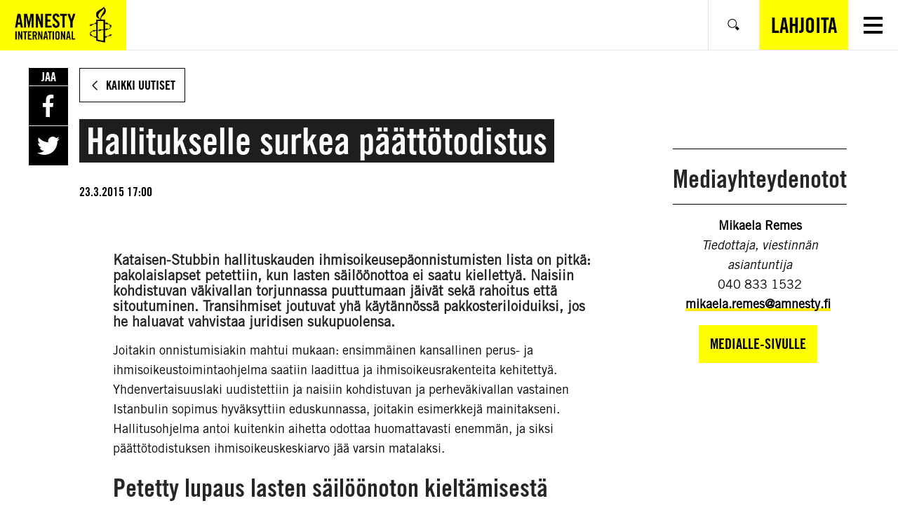

--- FILE ---
content_type: text/html; charset=UTF-8
request_url: https://www.amnesty.fi/hallitukselle-surkea-paattotodistus/
body_size: 16163
content:
<!DOCTYPE html>
<html class="no-js" lang="fi">
<head>
    <!-- The initial config of Consent Mode v2 -->
<script type="text/javascript">
    window.dataLayer = window.dataLayer || [];
    function gtag() {
        dataLayer.push(arguments);
    }
    gtag('consent', 'default', {
        ad_personalization: 'denied',
        ad_storage: 'denied',
        ad_user_data: 'denied',
        analytics_storage: 'denied',
        functionality_storage: 'denied',
        personalization_storage: 'denied',
        security_storage: 'granted',
        wait_for_update: 1500,
    });
    gtag('set', 'ads_data_redaction', true);
    gtag('set', 'url_passthrough', true);
</script>

<script
    type="text/javascript"
    id="CookieConsent"
    src="https://policy.app.cookieinformation.com/uc.js"
    data-culture="fi"
    data-gcm-version="2.0"
></script>
    <!-- Google tag (gtag.js) -->
<script async src="https://www.googletagmanager.com/gtag/js?id=AW-761385253"></script> <script> window.dataLayer = window.dataLayer || []; function gtag(){dataLayer.push(arguments);} gtag('js', new Date()); gtag('config', 'AW-761385253'); </script>

    <meta charset="UTF-8">
    <meta name="viewport" content="width=device-width, initial-scale=1.0">
    <meta http-equiv="X-UA-Compatible" content="ie=edge">

    <link rel="apple-touch-icon" sizes="180x180" href="https://www.amnesty.fi/app/themes/amnesty-core/assets/favicons/apple-touch-icon.png">
    <link rel="icon" type="image/png" sizes="32x32" href="https://www.amnesty.fi/app/themes/amnesty-core/assets/favicons/favicon-32x32.png">
    <link rel="icon" type="image/png" sizes="16x16" href="https://www.amnesty.fi/app/themes/amnesty-core/assets/favicons/favicon-16x16.png">
    <link rel="manifest" href="https://www.amnesty.fi/app/themes/amnesty-core/assets/favicons/manifest.json">
    <link rel="mask-icon" href="https://www.amnesty.fi/app/themes/amnesty-core/assets/favicons/safari-pinned-tab.svg" color="#5bbad5">
    <meta name="msapplication-TileColor" content="#ffc40d">
    <meta name="theme-color" content="#ffffff">
    <script>(function(h){h.classList.remove('no-js');h.classList.add('js');})(document.documentElement);</script>
    <script defer data-domain="amnesty.fi" src="https://plausible.io/js/script.tagged-events.js"></script>
          <script>window.plausible = window.plausible || function() { (window.plausible.q = window.plausible.q || []).push(arguments) }</script>
    <meta name='robots' content='index, follow, max-image-preview:large, max-snippet:-1, max-video-preview:-1' />

<!-- Google Tag Manager for WordPress by gtm4wp.com -->
<script data-cfasync="false" data-pagespeed-no-defer>
	var gtm4wp_datalayer_name = "dataLayer";
	var dataLayer = dataLayer || [];
</script>
<!-- End Google Tag Manager for WordPress by gtm4wp.com --><script>(function(h){h.classList.remove('no-js');h.classList.add('js')})(document.documentElement);</script>
	<title>Hallitukselle surkea päättötodistus | Amnesty</title>
	<meta name="description" content="Tämä on tositarina kolmesta matkapuhelimesta ja koulupojasta. Siitä, kuinka 16-vuotiaasta nuoresta tuli kidutuksen uhri ja kuolemaantuomittu." />
	<link rel="canonical" href="https://www.amnesty.fi/hallitukselle-surkea-paattotodistus/" />
	<meta property="og:locale" content="fi_FI" />
	<meta property="og:type" content="article" />
	<meta property="og:title" content="Hallitukselle surkea päättötodistus | Amnesty" />
	<meta property="og:description" content="Tämä on tositarina kolmesta matkapuhelimesta ja koulupojasta. Siitä, kuinka 16-vuotiaasta nuoresta tuli kidutuksen uhri ja kuolemaantuomittu." />
	<meta property="og:url" content="https://www.amnesty.fi/hallitukselle-surkea-paattotodistus/" />
	<meta property="og:site_name" content="Amnesty" />
	<meta property="article:publisher" content="https://www.facebook.com/amnestyfinland" />
	<meta property="article:published_time" content="2015-03-23T15:00:31+00:00" />
	<meta name="twitter:card" content="summary_large_image" />
	<script type="application/ld+json" class="yoast-schema-graph">{"@context":"https://schema.org","@graph":[{"@type":"Article","@id":"https://www.amnesty.fi/hallitukselle-surkea-paattotodistus/#article","isPartOf":{"@id":"https://www.amnesty.fi/hallitukselle-surkea-paattotodistus/"},"headline":"Hallitukselle surkea päättötodistus","datePublished":"2015-03-23T15:00:31+00:00","mainEntityOfPage":{"@id":"https://www.amnesty.fi/hallitukselle-surkea-paattotodistus/"},"wordCount":5,"commentCount":0,"publisher":{"@id":"https://www.amnesty.fi/#organization"},"keywords":["hlbti","naisten ihmisoikeudet","pakolaiset ja siirtolaiset"],"articleSection":["Näkökulma"],"inLanguage":"fi","potentialAction":[{"@type":"CommentAction","name":"Comment","target":["https://www.amnesty.fi/hallitukselle-surkea-paattotodistus/#respond"]}]},{"@type":"WebPage","@id":"https://www.amnesty.fi/hallitukselle-surkea-paattotodistus/","url":"https://www.amnesty.fi/hallitukselle-surkea-paattotodistus/","name":"Hallitukselle surkea päättötodistus | Amnesty","isPartOf":{"@id":"https://www.amnesty.fi/#website"},"datePublished":"2015-03-23T15:00:31+00:00","description":"Tämä on tositarina kolmesta matkapuhelimesta ja koulupojasta. Siitä, kuinka 16-vuotiaasta nuoresta tuli kidutuksen uhri ja kuolemaantuomittu.","inLanguage":"fi","potentialAction":[{"@type":"ReadAction","target":["https://www.amnesty.fi/hallitukselle-surkea-paattotodistus/"]}]},{"@type":"WebSite","@id":"https://www.amnesty.fi/#website","url":"https://www.amnesty.fi/","name":"Amnesty","description":"","publisher":{"@id":"https://www.amnesty.fi/#organization"},"potentialAction":[{"@type":"SearchAction","target":{"@type":"EntryPoint","urlTemplate":"https://www.amnesty.fi/search/{search_term_string}/"},"query-input":{"@type":"PropertyValueSpecification","valueRequired":true,"valueName":"search_term_string"}}],"inLanguage":"fi"},{"@type":"Organization","@id":"https://www.amnesty.fi/#organization","name":"Amnesty International Suomen osasto","url":"https://www.amnesty.fi/","logo":{"@type":"ImageObject","inLanguage":"fi","@id":"https://www.amnesty.fi/#/schema/logo/image/","url":"https://www.amnesty.fi/uploads/2021/03/eng_amnesty_logo_rgb_yellow.png","contentUrl":"https://www.amnesty.fi/uploads/2021/03/eng_amnesty_logo_rgb_yellow.png","width":2167,"height":918,"caption":"Amnesty International Suomen osasto"},"image":{"@id":"https://www.amnesty.fi/#/schema/logo/image/"},"sameAs":["https://www.facebook.com/amnestyfinland"]}]}</script>


<link rel='dns-prefetch' href='//www.amnesty.fi' />
<link rel="alternate" type="application/rss+xml" title="Amnesty &raquo; Hallitukselle surkea päättötodistus kommenttien syöte" href="https://www.amnesty.fi/hallitukselle-surkea-paattotodistus/feed/" />
<style id='wp-block-library-inline-css'>
:root{--wp-block-synced-color:#7a00df;--wp-block-synced-color--rgb:122,0,223;--wp-bound-block-color:var(--wp-block-synced-color);--wp-editor-canvas-background:#ddd;--wp-admin-theme-color:#007cba;--wp-admin-theme-color--rgb:0,124,186;--wp-admin-theme-color-darker-10:#006ba1;--wp-admin-theme-color-darker-10--rgb:0,107,160.5;--wp-admin-theme-color-darker-20:#005a87;--wp-admin-theme-color-darker-20--rgb:0,90,135;--wp-admin-border-width-focus:2px}@media (min-resolution:192dpi){:root{--wp-admin-border-width-focus:1.5px}}.wp-element-button{cursor:pointer}:root .has-very-light-gray-background-color{background-color:#eee}:root .has-very-dark-gray-background-color{background-color:#313131}:root .has-very-light-gray-color{color:#eee}:root .has-very-dark-gray-color{color:#313131}:root .has-vivid-green-cyan-to-vivid-cyan-blue-gradient-background{background:linear-gradient(135deg,#00d084,#0693e3)}:root .has-purple-crush-gradient-background{background:linear-gradient(135deg,#34e2e4,#4721fb 50%,#ab1dfe)}:root .has-hazy-dawn-gradient-background{background:linear-gradient(135deg,#faaca8,#dad0ec)}:root .has-subdued-olive-gradient-background{background:linear-gradient(135deg,#fafae1,#67a671)}:root .has-atomic-cream-gradient-background{background:linear-gradient(135deg,#fdd79a,#004a59)}:root .has-nightshade-gradient-background{background:linear-gradient(135deg,#330968,#31cdcf)}:root .has-midnight-gradient-background{background:linear-gradient(135deg,#020381,#2874fc)}:root{--wp--preset--font-size--normal:16px;--wp--preset--font-size--huge:42px}.has-regular-font-size{font-size:1em}.has-larger-font-size{font-size:2.625em}.has-normal-font-size{font-size:var(--wp--preset--font-size--normal)}.has-huge-font-size{font-size:var(--wp--preset--font-size--huge)}.has-text-align-center{text-align:center}.has-text-align-left{text-align:left}.has-text-align-right{text-align:right}.has-fit-text{white-space:nowrap!important}#end-resizable-editor-section{display:none}.aligncenter{clear:both}.items-justified-left{justify-content:flex-start}.items-justified-center{justify-content:center}.items-justified-right{justify-content:flex-end}.items-justified-space-between{justify-content:space-between}.screen-reader-text{border:0;clip-path:inset(50%);height:1px;margin:-1px;overflow:hidden;padding:0;position:absolute;width:1px;word-wrap:normal!important}.screen-reader-text:focus{background-color:#ddd;clip-path:none;color:#444;display:block;font-size:1em;height:auto;left:5px;line-height:normal;padding:15px 23px 14px;text-decoration:none;top:5px;width:auto;z-index:100000}html :where(.has-border-color){border-style:solid}html :where([style*=border-top-color]){border-top-style:solid}html :where([style*=border-right-color]){border-right-style:solid}html :where([style*=border-bottom-color]){border-bottom-style:solid}html :where([style*=border-left-color]){border-left-style:solid}html :where([style*=border-width]){border-style:solid}html :where([style*=border-top-width]){border-top-style:solid}html :where([style*=border-right-width]){border-right-style:solid}html :where([style*=border-bottom-width]){border-bottom-style:solid}html :where([style*=border-left-width]){border-left-style:solid}html :where(img[class*=wp-image-]){height:auto;max-width:100%}:where(figure){margin:0 0 1em}html :where(.is-position-sticky){--wp-admin--admin-bar--position-offset:var(--wp-admin--admin-bar--height,0px)}@media screen and (max-width:600px){html :where(.is-position-sticky){--wp-admin--admin-bar--position-offset:0px}}

/*# sourceURL=wp-block-library-inline-css */
</style><link iecp-ignore rel='stylesheet' id='wc-blocks-style-css' href='https://www.amnesty.fi/app/plugins/woocommerce/assets/client/blocks/wc-blocks.css' media='all' />
<style id='global-styles-inline-css'>
:root{--wp--preset--aspect-ratio--square: 1;--wp--preset--aspect-ratio--4-3: 4/3;--wp--preset--aspect-ratio--3-4: 3/4;--wp--preset--aspect-ratio--3-2: 3/2;--wp--preset--aspect-ratio--2-3: 2/3;--wp--preset--aspect-ratio--16-9: 16/9;--wp--preset--aspect-ratio--9-16: 9/16;--wp--preset--color--black: #000000;--wp--preset--color--cyan-bluish-gray: #abb8c3;--wp--preset--color--white: #ffffff;--wp--preset--color--pale-pink: #f78da7;--wp--preset--color--vivid-red: #cf2e2e;--wp--preset--color--luminous-vivid-orange: #ff6900;--wp--preset--color--luminous-vivid-amber: #fcb900;--wp--preset--color--light-green-cyan: #7bdcb5;--wp--preset--color--vivid-green-cyan: #00d084;--wp--preset--color--pale-cyan-blue: #8ed1fc;--wp--preset--color--vivid-cyan-blue: #0693e3;--wp--preset--color--vivid-purple: #9b51e0;--wp--preset--gradient--vivid-cyan-blue-to-vivid-purple: linear-gradient(135deg,rgb(6,147,227) 0%,rgb(155,81,224) 100%);--wp--preset--gradient--light-green-cyan-to-vivid-green-cyan: linear-gradient(135deg,rgb(122,220,180) 0%,rgb(0,208,130) 100%);--wp--preset--gradient--luminous-vivid-amber-to-luminous-vivid-orange: linear-gradient(135deg,rgb(252,185,0) 0%,rgb(255,105,0) 100%);--wp--preset--gradient--luminous-vivid-orange-to-vivid-red: linear-gradient(135deg,rgb(255,105,0) 0%,rgb(207,46,46) 100%);--wp--preset--gradient--very-light-gray-to-cyan-bluish-gray: linear-gradient(135deg,rgb(238,238,238) 0%,rgb(169,184,195) 100%);--wp--preset--gradient--cool-to-warm-spectrum: linear-gradient(135deg,rgb(74,234,220) 0%,rgb(151,120,209) 20%,rgb(207,42,186) 40%,rgb(238,44,130) 60%,rgb(251,105,98) 80%,rgb(254,248,76) 100%);--wp--preset--gradient--blush-light-purple: linear-gradient(135deg,rgb(255,206,236) 0%,rgb(152,150,240) 100%);--wp--preset--gradient--blush-bordeaux: linear-gradient(135deg,rgb(254,205,165) 0%,rgb(254,45,45) 50%,rgb(107,0,62) 100%);--wp--preset--gradient--luminous-dusk: linear-gradient(135deg,rgb(255,203,112) 0%,rgb(199,81,192) 50%,rgb(65,88,208) 100%);--wp--preset--gradient--pale-ocean: linear-gradient(135deg,rgb(255,245,203) 0%,rgb(182,227,212) 50%,rgb(51,167,181) 100%);--wp--preset--gradient--electric-grass: linear-gradient(135deg,rgb(202,248,128) 0%,rgb(113,206,126) 100%);--wp--preset--gradient--midnight: linear-gradient(135deg,rgb(2,3,129) 0%,rgb(40,116,252) 100%);--wp--preset--font-size--small: 13px;--wp--preset--font-size--medium: 20px;--wp--preset--font-size--large: 36px;--wp--preset--font-size--x-large: 42px;--wp--preset--spacing--20: 0.44rem;--wp--preset--spacing--30: 0.67rem;--wp--preset--spacing--40: 1rem;--wp--preset--spacing--50: 1.5rem;--wp--preset--spacing--60: 2.25rem;--wp--preset--spacing--70: 3.38rem;--wp--preset--spacing--80: 5.06rem;--wp--preset--shadow--natural: 6px 6px 9px rgba(0, 0, 0, 0.2);--wp--preset--shadow--deep: 12px 12px 50px rgba(0, 0, 0, 0.4);--wp--preset--shadow--sharp: 6px 6px 0px rgba(0, 0, 0, 0.2);--wp--preset--shadow--outlined: 6px 6px 0px -3px rgb(255, 255, 255), 6px 6px rgb(0, 0, 0);--wp--preset--shadow--crisp: 6px 6px 0px rgb(0, 0, 0);}:where(.is-layout-flex){gap: 0.5em;}:where(.is-layout-grid){gap: 0.5em;}body .is-layout-flex{display: flex;}.is-layout-flex{flex-wrap: wrap;align-items: center;}.is-layout-flex > :is(*, div){margin: 0;}body .is-layout-grid{display: grid;}.is-layout-grid > :is(*, div){margin: 0;}:where(.wp-block-columns.is-layout-flex){gap: 2em;}:where(.wp-block-columns.is-layout-grid){gap: 2em;}:where(.wp-block-post-template.is-layout-flex){gap: 1.25em;}:where(.wp-block-post-template.is-layout-grid){gap: 1.25em;}.has-black-color{color: var(--wp--preset--color--black) !important;}.has-cyan-bluish-gray-color{color: var(--wp--preset--color--cyan-bluish-gray) !important;}.has-white-color{color: var(--wp--preset--color--white) !important;}.has-pale-pink-color{color: var(--wp--preset--color--pale-pink) !important;}.has-vivid-red-color{color: var(--wp--preset--color--vivid-red) !important;}.has-luminous-vivid-orange-color{color: var(--wp--preset--color--luminous-vivid-orange) !important;}.has-luminous-vivid-amber-color{color: var(--wp--preset--color--luminous-vivid-amber) !important;}.has-light-green-cyan-color{color: var(--wp--preset--color--light-green-cyan) !important;}.has-vivid-green-cyan-color{color: var(--wp--preset--color--vivid-green-cyan) !important;}.has-pale-cyan-blue-color{color: var(--wp--preset--color--pale-cyan-blue) !important;}.has-vivid-cyan-blue-color{color: var(--wp--preset--color--vivid-cyan-blue) !important;}.has-vivid-purple-color{color: var(--wp--preset--color--vivid-purple) !important;}.has-black-background-color{background-color: var(--wp--preset--color--black) !important;}.has-cyan-bluish-gray-background-color{background-color: var(--wp--preset--color--cyan-bluish-gray) !important;}.has-white-background-color{background-color: var(--wp--preset--color--white) !important;}.has-pale-pink-background-color{background-color: var(--wp--preset--color--pale-pink) !important;}.has-vivid-red-background-color{background-color: var(--wp--preset--color--vivid-red) !important;}.has-luminous-vivid-orange-background-color{background-color: var(--wp--preset--color--luminous-vivid-orange) !important;}.has-luminous-vivid-amber-background-color{background-color: var(--wp--preset--color--luminous-vivid-amber) !important;}.has-light-green-cyan-background-color{background-color: var(--wp--preset--color--light-green-cyan) !important;}.has-vivid-green-cyan-background-color{background-color: var(--wp--preset--color--vivid-green-cyan) !important;}.has-pale-cyan-blue-background-color{background-color: var(--wp--preset--color--pale-cyan-blue) !important;}.has-vivid-cyan-blue-background-color{background-color: var(--wp--preset--color--vivid-cyan-blue) !important;}.has-vivid-purple-background-color{background-color: var(--wp--preset--color--vivid-purple) !important;}.has-black-border-color{border-color: var(--wp--preset--color--black) !important;}.has-cyan-bluish-gray-border-color{border-color: var(--wp--preset--color--cyan-bluish-gray) !important;}.has-white-border-color{border-color: var(--wp--preset--color--white) !important;}.has-pale-pink-border-color{border-color: var(--wp--preset--color--pale-pink) !important;}.has-vivid-red-border-color{border-color: var(--wp--preset--color--vivid-red) !important;}.has-luminous-vivid-orange-border-color{border-color: var(--wp--preset--color--luminous-vivid-orange) !important;}.has-luminous-vivid-amber-border-color{border-color: var(--wp--preset--color--luminous-vivid-amber) !important;}.has-light-green-cyan-border-color{border-color: var(--wp--preset--color--light-green-cyan) !important;}.has-vivid-green-cyan-border-color{border-color: var(--wp--preset--color--vivid-green-cyan) !important;}.has-pale-cyan-blue-border-color{border-color: var(--wp--preset--color--pale-cyan-blue) !important;}.has-vivid-cyan-blue-border-color{border-color: var(--wp--preset--color--vivid-cyan-blue) !important;}.has-vivid-purple-border-color{border-color: var(--wp--preset--color--vivid-purple) !important;}.has-vivid-cyan-blue-to-vivid-purple-gradient-background{background: var(--wp--preset--gradient--vivid-cyan-blue-to-vivid-purple) !important;}.has-light-green-cyan-to-vivid-green-cyan-gradient-background{background: var(--wp--preset--gradient--light-green-cyan-to-vivid-green-cyan) !important;}.has-luminous-vivid-amber-to-luminous-vivid-orange-gradient-background{background: var(--wp--preset--gradient--luminous-vivid-amber-to-luminous-vivid-orange) !important;}.has-luminous-vivid-orange-to-vivid-red-gradient-background{background: var(--wp--preset--gradient--luminous-vivid-orange-to-vivid-red) !important;}.has-very-light-gray-to-cyan-bluish-gray-gradient-background{background: var(--wp--preset--gradient--very-light-gray-to-cyan-bluish-gray) !important;}.has-cool-to-warm-spectrum-gradient-background{background: var(--wp--preset--gradient--cool-to-warm-spectrum) !important;}.has-blush-light-purple-gradient-background{background: var(--wp--preset--gradient--blush-light-purple) !important;}.has-blush-bordeaux-gradient-background{background: var(--wp--preset--gradient--blush-bordeaux) !important;}.has-luminous-dusk-gradient-background{background: var(--wp--preset--gradient--luminous-dusk) !important;}.has-pale-ocean-gradient-background{background: var(--wp--preset--gradient--pale-ocean) !important;}.has-electric-grass-gradient-background{background: var(--wp--preset--gradient--electric-grass) !important;}.has-midnight-gradient-background{background: var(--wp--preset--gradient--midnight) !important;}.has-small-font-size{font-size: var(--wp--preset--font-size--small) !important;}.has-medium-font-size{font-size: var(--wp--preset--font-size--medium) !important;}.has-large-font-size{font-size: var(--wp--preset--font-size--large) !important;}.has-x-large-font-size{font-size: var(--wp--preset--font-size--x-large) !important;}
/*# sourceURL=global-styles-inline-css */
</style>

<style id='classic-theme-styles-inline-css'>
/*! This file is auto-generated */
.wp-block-button__link{color:#fff;background-color:#32373c;border-radius:9999px;box-shadow:none;text-decoration:none;padding:calc(.667em + 2px) calc(1.333em + 2px);font-size:1.125em}.wp-block-file__button{background:#32373c;color:#fff;text-decoration:none}
/*# sourceURL=/wp-includes/css/classic-themes.min.css */
</style>
<link iecp-ignore rel='stylesheet' id='auth0-widget-css' href='https://www.amnesty.fi/app/plugins/auth0/assets/css/main.css' media='all' />
<link iecp-ignore rel='stylesheet' id='animate-css' href='https://www.amnesty.fi/app/plugins/wp-quiz/assets/frontend/css/animate.css' media='all' />
<link iecp-ignore rel='stylesheet' id='wp-quiz-css' href='https://www.amnesty.fi/app/plugins/wp-quiz/assets/frontend/css/wp-quiz.css' media='all' />
<link iecp-ignore rel='stylesheet' id='brands-styles-css' href='https://www.amnesty.fi/app/plugins/woocommerce/assets/css/brands.css' media='all' />
<link rel='stylesheet' id='amnesty-theme-css' href='https://www.amnesty.fi/app/themes/amnesty-core/assets/styles/bundle.css' media='all' />
<style id='amnesty-theme-inline-css'>
:root{
			--font-family-primary:"Amnesty Trade Gothic",sans-serif;
			--font-family-secondary:"Amnesty Trade Gothic Condensed",sans-serif;
			--list-separator:", ";
		}
blockquote{quotes:'“' '”' "‘" "’"}
/*# sourceURL=amnesty-theme-inline-css */
</style>
<link iecp-ignore rel='stylesheet' id='print-styles-css' href='https://www.amnesty.fi/app/themes/amnesty-core/assets/styles/print.css' media='print' />
<link iecp-ignore rel='stylesheet' id='addtoany-css' href='https://www.amnesty.fi/app/plugins/add-to-any/addtoany.min.css' media='all' />
<link iecp-ignore rel='stylesheet' id='woo-carrier-agents-css-css' href='https://www.amnesty.fi/app/plugins/woo-carrier-agents/assets/css/woo-carrier-agents.css' media='all' />
<link iecp-ignore rel='stylesheet' id='core-theme-style-css' href='https://www.amnesty.fi/app/themes/amnesty-core/assets/styles/bundle.css?id=2021-09-15' media='all' />
<style id='core-theme-style-inline-css'>
:root{
    --font-family-primary:"Amnesty Trade Gothic",sans-serif;
    --font-family-secondary:"Amnesty Trade Gothic Condensed",sans-serif;
    --list-separator:", ";
  }
/*# sourceURL=core-theme-style-inline-css */
</style>
<link iecp-ignore rel='stylesheet' id='theme-style-css' href='https://www.amnesty.fi/app/themes/amnesty-fi/assets/styles/main.css' media='all' />
<link iecp-ignore rel='stylesheet' id='print-style-css' href='https://www.amnesty.fi/app/themes/amnesty-fi/assets/styles/print.css' media='print' />
<script src="https://www.amnesty.fi/app/themes/amnesty-core/assets/scripts/infogram-loader.js" id="infogram-embed-js"></script>
<script src="https://www.amnesty.fi/wp/wp-includes/js/jquery/jquery.min.js" id="jquery-core-js"></script>
<script src="https://www.amnesty.fi/app/plugins/add-to-any/addtoany.min.js" id="addtoany-js"></script>

<script data-cfasync="false">
window.a2a_config=window.a2a_config||{};a2a_config.callbacks=[];a2a_config.overlays=[];a2a_config.templates={};a2a_localize = {
	Share: "Share",
	Save: "Save",
	Subscribe: "Subscribe",
	Email: "Email",
	Bookmark: "Bookmark",
	ShowAll: "Show all",
	ShowLess: "Show less",
	FindServices: "Find service(s)",
	FindAnyServiceToAddTo: "Instantly find any service to add to",
	PoweredBy: "Powered by",
	ShareViaEmail: "Share via email",
	SubscribeViaEmail: "Subscribe via email",
	BookmarkInYourBrowser: "Bookmark in your browser",
	BookmarkInstructions: "Press Ctrl+D or \u2318+D to bookmark this page",
	AddToYourFavorites: "Add to your favorites",
	SendFromWebOrProgram: "Send from any email address or email program",
	EmailProgram: "Email program",
	More: "More&#8230;"
};

(function(d,s,a,b){a=d.createElement(s);b=d.getElementsByTagName(s)[0];a.async=1;a.src="https://static.addtoany.com/menu/page.js";b.parentNode.insertBefore(a,b);})(document,"script");
</script>

<!-- Google Tag Manager for WordPress by gtm4wp.com -->
<!-- GTM Container placement set to manual -->
<script data-cfasync="false" data-pagespeed-no-defer type="text/javascript">
	var dataLayer_content = [];
	dataLayer.push( dataLayer_content );
</script>
<script data-cfasync="false">
(function(w,d,s,l,i){w[l]=w[l]||[];w[l].push({'gtm.start':
new Date().getTime(),event:'gtm.js'});var f=d.getElementsByTagName(s)[0],
j=d.createElement(s),dl=l!='dataLayer'?'&l='+l:'';j.async=true;j.src=
'//www.googletagmanager.com/gtm.js?id='+i+dl;f.parentNode.insertBefore(j,f);
})(window,document,'script','dataLayer','GTM-T52CN2');
</script>
<!-- End Google Tag Manager for WordPress by gtm4wp.com -->	<noscript><style>.woocommerce-product-gallery{ opacity: 1 !important; }</style></noscript>
	<noscript><style id="rocket-lazyload-nojs-css">.rll-youtube-player, [data-lazy-src]{display:none !important;}</style></noscript></head>
<body class="wp-singular post-template-default single single-post postid-5313 single-format-standard wp-theme-amnesty-core wp-child-theme-amnesty-fi theme-amnesty-core woocommerce-no-js ltr">

<a class="skipLink" href="#main">Siirry varsinaiseen sisältöön</a>
<div class="overlay" aria-hidden="true"></div>

<aside class="language-selector" role="directory" aria-label="Kielivalinta">
    <div class="container">
        <p>Millä kielellä haluat käyttää sivua?</p>
        <ul class="language-list" aria-label="Valitse kieli">
                            <li class="is-selected"><a href="https://www.amnesty.fi/hallitukselle-surkea-paattotodistus/">Suomi</a></li>
                            <li class=""><a href="https://www.amnesty.fi/sv/framsida/">Svenska</a></li>
                            <li class=""><a href="https://www.amnesty.fi/en/home/">English</a></li>
                    </ul>
        <button class="btn btn--white language-selectorClose">
            <span>Sulje</span>
        </button>
    </div>
</aside>

<header class="page-header is-light " role="banner" aria-label="Page Header">
    <div class="container">
        <div class="page-headerItems">

            <!-- FRC addition -->
                        <a
                href="https://www.amnesty.fi/"
                class="c-header-logo u-focus-ring u-ring-inset"
            >
                <img
                    src="data:image/svg+xml,%3Csvg%20xmlns='http://www.w3.org/2000/svg'%20viewBox='0%200%200%200'%3E%3C/svg%3E"
                    alt="Amnesty"
                    class="c-header-logo-image-mobile"
                data-lazy-src="https://www.amnesty.fi/app/themes/amnesty-fi/assets/images/logos/amnesty_logo_mobile.png" /><noscript><img
                    src="https://www.amnesty.fi/app/themes/amnesty-fi/assets/images/logos/amnesty_logo_mobile.png"
                    alt="Amnesty"
                    class="c-header-logo-image-mobile"
                /></noscript>
                <img
                    src="data:image/svg+xml,%3Csvg%20xmlns='http://www.w3.org/2000/svg'%20viewBox='0%200%200%200'%3E%3C/svg%3E"
                    alt="Amnesty"
                    class="c-header-logo-image-desktop"
                data-lazy-src="https://www.amnesty.fi/app/themes/amnesty-fi/assets/images/logos/amnesty_logo_white.png" /><noscript><img
                    src="https://www.amnesty.fi/app/themes/amnesty-fi/assets/images/logos/amnesty_logo_white.png"
                    alt="Amnesty"
                    class="c-header-logo-image-desktop"
                /></noscript>
            </a>
            <!-- / FRC addition -->

                                        
                <nav class="page-nav page-nav--main" aria-label="Päänavigaatio">
                    <ul><li id="menu-item-65" class="menu-item menu-item-type-post_type menu-item-object-page menu-item-has-children menu-item-65"><a href="https://www.amnesty.fi/mita-amnesty-tekee/"><span>Mitä Amnesty tekee</span></a>
<ul class="sub-menu">
	<li id="menu-item-22765" class="menu-item menu-item-type-post_type menu-item-object-page menu-item-22765"><a href="https://www.amnesty.fi/mita-amnesty-tekee/ilmastokriisi/"><span>Ilmasto-oikeudenmukaisuus</span></a></li>
	<li id="menu-item-22766" class="menu-item menu-item-type-post_type menu-item-object-page menu-item-22766"><a href="https://www.amnesty.fi/mita-amnesty-tekee/kokoontumisvapaus/"><span>Kokoontumisvapaus</span></a></li>
	<li id="menu-item-22767" class="menu-item menu-item-type-post_type menu-item-object-page menu-item-22767"><a href="https://www.amnesty.fi/mita-amnesty-tekee/sosiaaliturva/"><span>Oikeus sosiaaliturvaan</span></a></li>
	<li id="menu-item-25537" class="menu-item menu-item-type-post_type menu-item-object-page menu-item-25537"><a href="https://www.amnesty.fi/mita-amnesty-tekee/oikeus-terveyteen/"><span>Oikeus terveyteen</span></a></li>
	<li id="menu-item-22768" class="menu-item menu-item-type-post_type menu-item-object-page menu-item-22768"><a href="https://www.amnesty.fi/mita-amnesty-tekee/pakolaiset-ja-turvapaikanhakijat/"><span>Pakolaiset ja turvapaikanhakijat</span></a></li>
	<li id="menu-item-22769" class="menu-item menu-item-type-post_type menu-item-object-page menu-item-22769"><a href="https://www.amnesty.fi/mita-amnesty-tekee/abortti-ja-seksuaalioikeudet/"><span>Seksuaalioikeudet ja abortti</span></a></li>
	<li id="menu-item-22770" class="menu-item menu-item-type-post_type menu-item-object-page menu-item-22770"><a href="https://www.amnesty.fi/mita-amnesty-tekee/transihmisten-oikeudet/"><span>Transihmisten oikeudet</span></a></li>
	<li id="menu-item-22773" class="menu-item menu-item-type-custom menu-item-object-custom menu-item-22773"><a href="https://www.amnesty.fi/mita-amnesty-tekee/#muut-teemat"><span>Muut työmme aiheet</span></a></li>
	<li id="menu-item-22775" class="menu-item menu-item-type-custom menu-item-object-custom menu-item-22775"><a href="https://www.amnesty.fi/mita-amnesty-tekee/ihmisoikeuskasvatus/"><span>Ihmisoikeuskasvatus</span></a></li>
</ul>
</li>
<li id="menu-item-60" class="menu-item menu-item-type-post_type menu-item-object-page menu-item-has-children menu-item-60"><a href="https://www.amnesty.fi/mita-sina-voit-tehda/"><span>Toimi ja vaikuta</span></a>
<ul class="sub-menu">
	<li id="menu-item-4751" class="menu-item menu-item-type-post_type menu-item-object-page menu-item-4751"><a href="https://www.amnesty.fi/kaikki-vetoomukset/"><span>Vetoomukset</span></a></li>
	<li id="menu-item-4753" class="menu-item menu-item-type-post_type menu-item-object-page menu-item-4753"><a href="https://www.amnesty.fi/mita-sina-voit-tehda/paikallisryhmat-ja-verkostot/"><span>Paikallisryhmät ja verkostot</span></a></li>
	<li id="menu-item-6944" class="menu-item menu-item-type-custom menu-item-object-custom menu-item-6944"><a href="https://www.amnesty.fi/mita-sina-voit-tehda/#kampanjat"><span>Kampanjat, koulutukset ja tapahtumat</span></a></li>
	<li id="menu-item-36762" class="menu-item menu-item-type-post_type menu-item-object-page menu-item-36762"><a href="https://www.amnesty.fi/mita-sina-voit-tehda/alue-ja-kuntavaalit-2025/"><span>Alue- ja kuntavaalit 2025</span></a></li>
	<li id="menu-item-22199" class="menu-item menu-item-type-post_type menu-item-object-page menu-item-22199"><a href="https://www.amnesty.fi/kirjeita-vapaudelle/"><span>Kirjeitä vapaudelle</span></a></li>
	<li id="menu-item-22200" class="menu-item menu-item-type-post_type menu-item-object-page menu-item-22200"><a href="https://www.amnesty.fi/koulujen-kirjemaraton/"><span>Koulujen kirjemaraton</span></a></li>
</ul>
</li>
<li id="menu-item-30533" class="menu-item menu-item-type-post_type menu-item-object-page menu-item-has-children menu-item-30533"><a href="https://www.amnesty.fi/tavat-tukea/"><span>Tavat tukea</span></a>
<ul class="sub-menu">
	<li id="menu-item-30535" class="menu-item menu-item-type-custom menu-item-object-custom menu-item-30535"><a href="https://www.amnesty.fi/lahjoita/"><span>Lahjoittaminen</span></a></li>
	<li id="menu-item-30534" class="menu-item menu-item-type-post_type menu-item-object-page menu-item-30534"><a href="https://www.amnesty.fi/tavat-tukea/testamentti/"><span>Testamentti</span></a></li>
	<li id="menu-item-30536" class="menu-item menu-item-type-post_type menu-item-object-page menu-item-30536"><a href="https://www.amnesty.fi/tavat-tukea/liity-hataviestiverkostoon/"><span>Liity hätäviestiverkostoon</span></a></li>
	<li id="menu-item-30537" class="menu-item menu-item-type-post_type menu-item-object-page menu-item-30537"><a href="https://www.amnesty.fi/tavat-tukea/oma-kerays/"><span>Oma keräys</span></a></li>
	<li id="menu-item-30553" class="menu-item menu-item-type-post_type menu-item-object-page menu-item-30553"><a href="https://www.amnesty.fi/tavat-tukea/paivatyokerays/"><span>Päivätyökeräys kouluille</span></a></li>
	<li id="menu-item-31315" class="menu-item menu-item-type-post_type menu-item-object-page menu-item-31315"><a href="https://www.amnesty.fi/verkkokauppa/"><span>Verkkokauppa</span></a></li>
	<li id="menu-item-30775" class="menu-item menu-item-type-custom menu-item-object-custom menu-item-30775"><a href="https://www.amnesty.fi/tavat-tukea/#ukk"><span>Usein kysyttyä</span></a></li>
</ul>
</li>
<li id="menu-item-64" class="menu-item menu-item-type-post_type menu-item-object-page menu-item-has-children menu-item-64"><a href="https://www.amnesty.fi/tietoa-amnestysta/"><span>Tietoa Amnestysta</span></a>
<ul class="sub-menu">
	<li id="menu-item-2161" class="menu-item menu-item-type-post_type menu-item-object-page menu-item-2161"><a href="https://www.amnesty.fi/tietoa-amnestysta/yhteystiedot/"><span>Yhteystiedot</span></a></li>
	<li id="menu-item-2163" class="menu-item menu-item-type-post_type menu-item-object-page menu-item-2163"><a href="https://www.amnesty.fi/tietoa-amnestysta/amnestyn-suomen-osasto/"><span>Amnestyn Suomen osasto</span></a></li>
	<li id="menu-item-9211" class="menu-item menu-item-type-post_type menu-item-object-page menu-item-9211"><a href="https://www.amnesty.fi/tietoa-amnestysta/amnestyn-suomen-osasto/liity-jaseneksi/"><span>Liity jäseneksi</span></a></li>
	<li id="menu-item-2160" class="menu-item menu-item-type-post_type menu-item-object-page menu-item-2160"><a href="https://www.amnesty.fi/tietoa-amnestysta/medialle/"><span>Medialle</span></a></li>
	<li id="menu-item-40295" class="menu-item menu-item-type-post_type menu-item-object-page menu-item-40295"><a href="https://www.amnesty.fi/tietoa-amnestysta/paattajille/"><span>Päättäjille</span></a></li>
	<li id="menu-item-22794" class="menu-item menu-item-type-post_type menu-item-object-page menu-item-22794"><a href="https://www.amnesty.fi/tietoa-amnestysta/ihmisoikeudet/"><span>Mitkä ihmisoikeudet?</span></a></li>
	<li id="menu-item-22795" class="menu-item menu-item-type-post_type menu-item-object-page menu-item-22795"><a href="https://www.amnesty.fi/tietoa-amnestysta/ihmisoikeuksien-julistus/"><span>Mikä ihmisoikeuksien julistus?</span></a></li>
	<li id="menu-item-35883" class="menu-item menu-item-type-post_type menu-item-object-page menu-item-35883"><a href="https://www.amnesty.fi/tietoa-amnestysta/amnesty-antirasistisena-toimijana/"><span>Amnesty antirasistisena toimijana</span></a></li>
</ul>
</li>
<li id="menu-item-2159" class="menu-item menu-item-type-post_type menu-item-object-page current_page_parent menu-item-has-children menu-item-2159"><a href="https://www.amnesty.fi/ajankohtaista/"><span>Ajankohtaista</span></a>
<ul class="sub-menu">
	<li id="menu-item-4794" class="menu-item menu-item-type-custom menu-item-object-custom menu-item-4794"><a href="/category/uutiset/"><span>Uutiset</span></a></li>
	<li id="menu-item-30339" class="menu-item menu-item-type-custom menu-item-object-custom menu-item-30339"><a href="https://www.amnesty.fi/category/nakokulma/"><span>Näkökulmat</span></a></li>
	<li id="menu-item-35449" class="menu-item menu-item-type-custom menu-item-object-custom menu-item-35449"><a href="https://www.amnesty.fi/category/raportit/"><span>Raportit</span></a></li>
	<li id="menu-item-17486" class="menu-item menu-item-type-custom menu-item-object-custom menu-item-17486"><a href="https://www.amnesty.fi/category/kannanotot-ja-lausunnot/"><span>Kannanotot ja lausunnot</span></a></li>
	<li id="menu-item-3980" class="menu-item menu-item-type-custom menu-item-object-custom menu-item-3980"><a href="/category/tiedotteet/"><span>Tiedotteet</span></a></li>
	<li id="menu-item-30573" class="menu-item menu-item-type-post_type menu-item-object-page menu-item-30573"><a href="https://www.amnesty.fi/ajankohtaista/avoimet-tyopaikat/"><span>Avoimet työpaikat</span></a></li>
</ul>
</li>
</ul>

                    <div class="page-headerSearchContainer" aria-label="Hae">
                        <button class="page-headerButton u-focus-ring u-ring-inset" aria-label="Hae" data-toggle=".searchform-wrapper" data-state="search-active">
                            <span class="page-headerButtonText screen-reader-text">Hae</span>
                            <i class="icon icon-search" aria-hidden="true" aria-label="Näytä hakukenttä"></i>
                        </button>
                        <section class="searchform-wrapper is-basic" data-autofocus=".has-autofocus">
	<div class="container">
		<div class="searchform">
	<form action="https://www.amnesty.fi/" data-page-search>
		<label for="search-ea" class="u-hiddenVisually">Kirjoita hakutermi</label>
		<input id="search-ea" class="has-autofocus" type="text" name="s" role="searchbox" placeholder="Mitä etsit?" value="">
		<button class="btn btn--dark" type="submit">Hae</button>
	</form>

    <button class="js-closeSearch btn btn--white">
        Sulje    </button>
</div>
	</div>
</section>
                    </div>

                    <div class="page-headerButtonWrapper page-languageSelector">
                        <button id="js-languageSelectionTrigger">
                          Språk / Language                        </button>
                        <div
                          id="js-languageSelectionTarget"
                          style="display:none;"
                        >
                          <ul><li ><a href="https://www.amnesty.fi/hallitukselle-surkea-paattotodistus/"><span>🇫🇮</span><span style="padding-left:8px;">Suomi</span></a></li><li ><a href="https://www.amnesty.fi/sv/framsida/"><span>🇸🇪</span><span style="padding-left:8px;">Svenska</span></a></li><li ><a href="https://www.amnesty.fi/en/home/"><span>🇺🇸</span><span style="padding-left:8px;">English</span></a></li></ul>                        </div>
                    </div>

                    <!-- FRC addition -->
                    <a class="c-button c-button--size-default c-button--fill c-button--default center u-flex--justify-center u-space-x-sm u-text-uppercase u-bg-yellow u-text-cta plausible-event-name=Click+Lahjoita+Button+In+Header" href="https://www.amnesty.fi/lahjoita">
    <span class="u-flex">Lahjoita</span></a>
                    <!-- / FRC addition -->

                    <button class="burger u-focus-ring u-ring-inset" data-toggle=".mobile-menu" data-state="mobile-menu-open" role="button" aria-expanded="false" aria-label="Avaa valikko" aria-controls="menu">
                            <span></span>
                    </button>
                </nav>
            
                        
        </div>
    </div>
</header>



<section class="mobile-menu" tabindex="-1" aria-hidden="true">
    <header class="mobile-menuHeader">
        <h2>Päävalikko</h2>
        <button class="page-headerButton u-focus-ring u-ring-inset" role="button" aria-expanded="true" aria-label="Sulje valikko" data-toggle=".mobile-menu" data-state="mobile-menu-open">
            <i class="icon icon-close" aria-hidden="true"></i>
        </button>
    </header>
    <nav class="page-nav" aria-label="Päävalikko">
        <ul>
            <li class="menu-item menu-item-type-post_type menu-item-object-page menu-item-has-children menu-item-65"><a href="https://www.amnesty.fi/mita-amnesty-tekee/"><span>Mitä Amnesty tekee</span></a><button class="page-headerButton" role="button" aria-label="Alavalikko sivulle Mitä Amnesty tekee" data-toggle="^parent"><span class="u-hiddenVisually">Alavalikko sivulle Mitä Amnesty tekee</span><i class="icon icon-arrow-down"></i></button>
<ul class="sub-menu">
	<li class="menu-item menu-item-type-post_type menu-item-object-page menu-item-22765"><a href="https://www.amnesty.fi/mita-amnesty-tekee/ilmastokriisi/"><span>Ilmasto-oikeudenmukaisuus</span></a></li>
	<li class="menu-item menu-item-type-post_type menu-item-object-page menu-item-22766"><a href="https://www.amnesty.fi/mita-amnesty-tekee/kokoontumisvapaus/"><span>Kokoontumisvapaus</span></a></li>
	<li class="menu-item menu-item-type-post_type menu-item-object-page menu-item-22767"><a href="https://www.amnesty.fi/mita-amnesty-tekee/sosiaaliturva/"><span>Oikeus sosiaaliturvaan</span></a></li>
	<li class="menu-item menu-item-type-post_type menu-item-object-page menu-item-25537"><a href="https://www.amnesty.fi/mita-amnesty-tekee/oikeus-terveyteen/"><span>Oikeus terveyteen</span></a></li>
	<li class="menu-item menu-item-type-post_type menu-item-object-page menu-item-22768"><a href="https://www.amnesty.fi/mita-amnesty-tekee/pakolaiset-ja-turvapaikanhakijat/"><span>Pakolaiset ja turvapaikanhakijat</span></a></li>
	<li class="menu-item menu-item-type-post_type menu-item-object-page menu-item-22769"><a href="https://www.amnesty.fi/mita-amnesty-tekee/abortti-ja-seksuaalioikeudet/"><span>Seksuaalioikeudet ja abortti</span></a></li>
	<li class="menu-item menu-item-type-post_type menu-item-object-page menu-item-22770"><a href="https://www.amnesty.fi/mita-amnesty-tekee/transihmisten-oikeudet/"><span>Transihmisten oikeudet</span></a></li>
	<li class="menu-item menu-item-type-custom menu-item-object-custom menu-item-22773"><a href="https://www.amnesty.fi/mita-amnesty-tekee/#muut-teemat"><span>Muut työmme aiheet</span></a></li>
	<li class="menu-item menu-item-type-custom menu-item-object-custom menu-item-22775"><a href="https://www.amnesty.fi/mita-amnesty-tekee/ihmisoikeuskasvatus/"><span>Ihmisoikeuskasvatus</span></a></li>
</ul>
</li>
<li class="menu-item menu-item-type-post_type menu-item-object-page menu-item-has-children menu-item-60"><a href="https://www.amnesty.fi/mita-sina-voit-tehda/"><span>Toimi ja vaikuta</span></a><button class="page-headerButton" role="button" aria-label="Alavalikko sivulle Toimi ja vaikuta" data-toggle="^parent"><span class="u-hiddenVisually">Alavalikko sivulle Toimi ja vaikuta</span><i class="icon icon-arrow-down"></i></button>
<ul class="sub-menu">
	<li class="menu-item menu-item-type-post_type menu-item-object-page menu-item-4751"><a href="https://www.amnesty.fi/kaikki-vetoomukset/"><span>Vetoomukset</span></a></li>
	<li class="menu-item menu-item-type-post_type menu-item-object-page menu-item-4753"><a href="https://www.amnesty.fi/mita-sina-voit-tehda/paikallisryhmat-ja-verkostot/"><span>Paikallisryhmät ja verkostot</span></a></li>
	<li class="menu-item menu-item-type-custom menu-item-object-custom menu-item-6944"><a href="https://www.amnesty.fi/mita-sina-voit-tehda/#kampanjat"><span>Kampanjat, koulutukset ja tapahtumat</span></a></li>
	<li class="menu-item menu-item-type-post_type menu-item-object-page menu-item-36762"><a href="https://www.amnesty.fi/mita-sina-voit-tehda/alue-ja-kuntavaalit-2025/"><span>Alue- ja kuntavaalit 2025</span></a></li>
	<li class="menu-item menu-item-type-post_type menu-item-object-page menu-item-22199"><a href="https://www.amnesty.fi/kirjeita-vapaudelle/"><span>Kirjeitä vapaudelle</span></a></li>
	<li class="menu-item menu-item-type-post_type menu-item-object-page menu-item-22200"><a href="https://www.amnesty.fi/koulujen-kirjemaraton/"><span>Koulujen kirjemaraton</span></a></li>
</ul>
</li>
<li class="menu-item menu-item-type-post_type menu-item-object-page menu-item-has-children menu-item-30533"><a href="https://www.amnesty.fi/tavat-tukea/"><span>Tavat tukea</span></a><button class="page-headerButton" role="button" aria-label="Alavalikko sivulle Tavat tukea" data-toggle="^parent"><span class="u-hiddenVisually">Alavalikko sivulle Tavat tukea</span><i class="icon icon-arrow-down"></i></button>
<ul class="sub-menu">
	<li class="menu-item menu-item-type-custom menu-item-object-custom menu-item-30535"><a href="https://www.amnesty.fi/lahjoita/"><span>Lahjoittaminen</span></a></li>
	<li class="menu-item menu-item-type-post_type menu-item-object-page menu-item-30534"><a href="https://www.amnesty.fi/tavat-tukea/testamentti/"><span>Testamentti</span></a></li>
	<li class="menu-item menu-item-type-post_type menu-item-object-page menu-item-30536"><a href="https://www.amnesty.fi/tavat-tukea/liity-hataviestiverkostoon/"><span>Liity hätäviestiverkostoon</span></a></li>
	<li class="menu-item menu-item-type-post_type menu-item-object-page menu-item-30537"><a href="https://www.amnesty.fi/tavat-tukea/oma-kerays/"><span>Oma keräys</span></a></li>
	<li class="menu-item menu-item-type-post_type menu-item-object-page menu-item-30553"><a href="https://www.amnesty.fi/tavat-tukea/paivatyokerays/"><span>Päivätyökeräys kouluille</span></a></li>
	<li class="menu-item menu-item-type-post_type menu-item-object-page menu-item-31315"><a href="https://www.amnesty.fi/verkkokauppa/"><span>Verkkokauppa</span></a></li>
	<li class="menu-item menu-item-type-custom menu-item-object-custom menu-item-30775"><a href="https://www.amnesty.fi/tavat-tukea/#ukk"><span>Usein kysyttyä</span></a></li>
</ul>
</li>
<li class="menu-item menu-item-type-post_type menu-item-object-page menu-item-has-children menu-item-64"><a href="https://www.amnesty.fi/tietoa-amnestysta/"><span>Tietoa Amnestysta</span></a><button class="page-headerButton" role="button" aria-label="Alavalikko sivulle Tietoa Amnestysta" data-toggle="^parent"><span class="u-hiddenVisually">Alavalikko sivulle Tietoa Amnestysta</span><i class="icon icon-arrow-down"></i></button>
<ul class="sub-menu">
	<li class="menu-item menu-item-type-post_type menu-item-object-page menu-item-2161"><a href="https://www.amnesty.fi/tietoa-amnestysta/yhteystiedot/"><span>Yhteystiedot</span></a></li>
	<li class="menu-item menu-item-type-post_type menu-item-object-page menu-item-2163"><a href="https://www.amnesty.fi/tietoa-amnestysta/amnestyn-suomen-osasto/"><span>Amnestyn Suomen osasto</span></a></li>
	<li class="menu-item menu-item-type-post_type menu-item-object-page menu-item-9211"><a href="https://www.amnesty.fi/tietoa-amnestysta/amnestyn-suomen-osasto/liity-jaseneksi/"><span>Liity jäseneksi</span></a></li>
	<li class="menu-item menu-item-type-post_type menu-item-object-page menu-item-2160"><a href="https://www.amnesty.fi/tietoa-amnestysta/medialle/"><span>Medialle</span></a></li>
	<li class="menu-item menu-item-type-post_type menu-item-object-page menu-item-40295"><a href="https://www.amnesty.fi/tietoa-amnestysta/paattajille/"><span>Päättäjille</span></a></li>
	<li class="menu-item menu-item-type-post_type menu-item-object-page menu-item-22794"><a href="https://www.amnesty.fi/tietoa-amnestysta/ihmisoikeudet/"><span>Mitkä ihmisoikeudet?</span></a></li>
	<li class="menu-item menu-item-type-post_type menu-item-object-page menu-item-22795"><a href="https://www.amnesty.fi/tietoa-amnestysta/ihmisoikeuksien-julistus/"><span>Mikä ihmisoikeuksien julistus?</span></a></li>
	<li class="menu-item menu-item-type-post_type menu-item-object-page menu-item-35883"><a href="https://www.amnesty.fi/tietoa-amnestysta/amnesty-antirasistisena-toimijana/"><span>Amnesty antirasistisena toimijana</span></a></li>
</ul>
</li>
<li class="menu-item menu-item-type-post_type menu-item-object-page current_page_parent menu-item-has-children menu-item-2159"><a href="https://www.amnesty.fi/ajankohtaista/"><span>Ajankohtaista</span></a><button class="page-headerButton" role="button" aria-label="Alavalikko sivulle Ajankohtaista" data-toggle="^parent"><span class="u-hiddenVisually">Alavalikko sivulle Ajankohtaista</span><i class="icon icon-arrow-down"></i></button>
<ul class="sub-menu">
	<li class="menu-item menu-item-type-custom menu-item-object-custom menu-item-4794"><a href="/category/uutiset/"><span>Uutiset</span></a></li>
	<li class="menu-item menu-item-type-custom menu-item-object-custom menu-item-30339"><a href="https://www.amnesty.fi/category/nakokulma/"><span>Näkökulmat</span></a></li>
	<li class="menu-item menu-item-type-custom menu-item-object-custom menu-item-35449"><a href="https://www.amnesty.fi/category/raportit/"><span>Raportit</span></a></li>
	<li class="menu-item menu-item-type-custom menu-item-object-custom menu-item-17486"><a href="https://www.amnesty.fi/category/kannanotot-ja-lausunnot/"><span>Kannanotot ja lausunnot</span></a></li>
	<li class="menu-item menu-item-type-custom menu-item-object-custom menu-item-3980"><a href="/category/tiedotteet/"><span>Tiedotteet</span></a></li>
	<li class="menu-item menu-item-type-post_type menu-item-object-page menu-item-30573"><a href="https://www.amnesty.fi/ajankohtaista/avoimet-tyopaikat/"><span>Avoimet työpaikat</span></a></li>
</ul>
</li>
        </ul>
                    <a class="btn btn--fill u-group plausible-event-name=Click+Lahjoita+Button+In+Mobile+Menu" href="/lahjoita" aria-label="Lahjoita">
                <span class="u-group-focus-ring" style="padding:4px 8px;">
                    Lahjoita                </span>
            </a>
                <!-- FRC addition -->
            <div class="mobile-choose-language">
                <strong>
                    Språk / Language                </strong>
            </div>

            <div class="sub-nav">
              <ul><li class="menu-item"><a href="https://www.amnesty.fi/hallitukselle-surkea-paattotodistus/"><span>🇫🇮</span><span style="padding-left:8px;">Suomi</span></a></li><li class="menu-item"><a href="https://www.amnesty.fi/sv/framsida/"><span>🇸🇪</span><span style="padding-left:8px;">Svenska</span></a></li><li class="menu-item"><a href="https://www.amnesty.fi/en/home/"><span>🇺🇸</span><span style="padding-left:8px;">English</span></a></li></ul>            </div>
        <!-- / FRC addition -->
    </nav>
</section>


<main id="main" role="main">
    <div class="section section--small container article-container">
        <section class="article has-sidebar">
            <nav class="article-meta">
                                            <a class="btn btn--white has-icon" href="https://www.amnesty.fi/ajankohtaista/">
                    <span class="icon-arrow-left"></span>
                    <span>Kaikki uutiset</span>
                </a>
                        </nav>

        
            <header class="article-header ">
                
                <div class="u-flex u-flex--align-center u-padding-right s-copy">
                    <h1 class="c-page-heading">
                        <span class="u-bg-grey-darkest u-color-white u-shadow-hero">
                            Hallitukselle surkea päättötodistus                        </span>
                    </h1>
                </div>
            </header>

            <div class="c-article-timestamp">
                <span aria-label="Viestin julkaisun aikaleima"">
                    23.3.2015 17:00                </span>
            </div>

            
        
            <article class="article-content " role="article" aria-labelledby="article-title">
                            
        <div class="">
        <div class="
    c-content c-content-links u-max-width-max u-margin-x-auto u-flex u-flex--col u-flex--row@md u-padding-y-lg
    u-bg-white u-padding-x u-padding-lg@sm u-padding-xlg@md        u-flex--justify-center">
    <div class="s-copy ">
                <h4>Kataisen-Stubbin hallituskauden ihmisoikeusepäonnistumisten lista on pitkä: pakolaislapset petettiin, kun lasten säilöönottoa ei saatu kiellettyä. Naisiin kohdistuvan väkivallan torjunnassa puuttumaan jäivät sekä rahoitus että sitoutuminen. Transihmiset joutuvat yhä käytännössä pakkosteriloiduiksi, jos he haluavat vahvistaa juridisen sukupuolensa.</h4>
<p>Joitakin onnistumisiakin mahtui mukaan: ensimmäinen kansallinen perus- ja ihmisoikeustoimintaohjelma saatiin laadittua ja ihmisoikeusrakenteita kehitettyä. Yhdenvertaisuuslaki uudistettiin ja naisiin kohdistuvan ja perheväkivallan vastainen Istanbulin sopimus hyväksyttiin eduskunnassa, joitakin esimerkkejä mainitakseni. Hallitusohjelma antoi kuitenkin aihetta odottaa huomattavasti enemmän, ja siksi päättötodistuksen ihmisoikeuskeskiarvo jää varsin matalaksi.</p>
<h2>Petetty lupaus lasten säilöönoton kieltämisestä</h2>
<p><img class=alignright wp-image-36861 size-full src=//frantic.s3.amazonaws.com/amnesty-fi/2015/03/badge2_1-e1427123306802.jpg alt=badge2 width=200 height=200 />Hallitus lupasi ohjelmassaan yksiselitteisesti kieltää alaikäisten yksintulleiden turvapaikanhakijoiden säilöön ottamisen ja kehittää säilöönoton vaihtoehtoja. Sisäministeriön maahanmuutto-osaston keväällä 2012 valmistelemaa hyvää esitystä ei viety eteenpäin, vaan sitä muokattiin useaan otteeseen alkuperäistä huonommaksi.</p>
<p>Viimeisenä istuntopäivänään 14.3. eduskunta hyväksyi kehnon lain, jossa lakimuutoksen alkuperäinen tarkoitus kääntyi päälaelleen. Alle 15-vuotiaiden yksintulleiden lasten säilöönotto kyllä kiellettiin, mutta muutoksella on hyvin vähän käytännön merkitystä. Viranomaisten tilastojen mukaan ainakaan vuosina 2012-13 Metsälän säilöönottokeskuksessa ei ollut yhtään alle 15-vuotiasta lasta ilman huoltajaa.</p>
<blockquote><p>Lupausta kierrettiin ala-arvoisella termikikkailulla.</p></blockquote>
<p>Lain mukaan 15-17 -vuotiaita ilman huoltajaa olevia lapsia voidaan edelleen ottaa säilöön jopa kuudeksi päiväksi maasta poistamisen turvaamiseksi. Hallitusohjelman lupausta kierrettiin ala-arvoisella termikikkailulla: todettiin, että kielteisen turvapaikkapäätöksen saaneet lapset eivät ole turvapaikanhakijoita.</p>
<p>Lapsia he kuitenkin kaikesta huolimatta ovat ja nuoren ikänsä takia erittäin alttiita vapaudenriiston negatiivisille vaikutuksille. Säilöön otetut lapset eivät kehity ikätoveriensa tavoin. He ovat usein masentuneita ja tekevät ikätovereitaan enemmän itsemurhia. Huoltajan kanssa lapsen saa edelleen ottaa säilöön jopa vuodeksi – meillä Suomessa.</p>
<h3>Ei vaihtoehtoja vaan entistäkin vankilamaisempi säilö</h3>
<p>Säilöönoton vaihtoehtojen kehittäminen on edelleen pahasti kesken. Lisäksi nyt hyväksytyssä lakipaketissa säilöstä tehtiin entistä vankilamaisempi paikka, kun säilöönottoyksikön henkilökunnalle annettiin lisää valtuuksia. He ovat nyt oikeutettuja erilaisiin voimankäyttövälineisiin, kuten pamppuun ja kaasusumuttimeen. Mahdollisuuksia säilöön otettujen tekniseen valvontaan lisättiin ja henkilökunta sai mahdollisuuden tehdä henkilötarkastuksia ja rajoittaa säilöön otettujen vierailuja ja yhteydenpitoa ulkomaailmaan.</p>
<p>Miten tilannetta mahtaa korjata tuleva eduskunta? Eduskuntapuolueille vuonna 2015 tekemässämme kyselyssä kaikki puolueet Kristillisdemokraatteja ja Perussuomalaisia lukuun ottamatta haluaisivat kieltää lasten, lapsiperheiden ja haavoittuvassa asemassa olevien säilöönoton.</p>
<p>Hyvä niin, mutta kysymys kuuluu, miksi näin ajattelevat hallituspuolueet eivät toteuttaneet tavoitetta jo tällä kaudella.</p>
<h2>Naisiin kohdistuva väkivalta jatkukoon – ei rahaa eikä sitoutumista</h2>
<p><img class=alignright wp-image-36851 size-full src=//frantic.s3.amazonaws.com/amnesty-fi/2015/03/badge1_1-e1427123428595.jpg alt=badge1 width=200 height=200 />Vuoden 2011 vaalien alla Amnesty vaati tulevaa hallitusta sitoutumaan naisiin kohdistuvan väkivallan vähentämisen ohjelman toimeenpanoon ja varaamaan työhön riittävästi rahaa. Hallitusohjelma sisälsi useita kirjauksia naisiin kohdistuvan väkivallan ja lähisuhdeväkivallan vähentämisestä, mutta rahaa työhön ei luvattu – eikä juuri annettu. Ei, vaikka nykyisistä hallituspuolueista Kokoomusta lukuun ottamatta kaikki olivat vuonna 2011 toteuttamassamme puoluekyselyssä korvamerkityn rahoituksen kannalla.</p>
<p>Suomessa on jo vuosikymmenten ajan tehty paikoin hyvää työtä naisiin kohdistuvaa ja lähisuhdeväkivaltaa vastaan. Aidon poliittisen sitoutumisen, kestävän rahoituksen ja koordinaation puutteen takia työ jää yhä edelleen tehottomaksi. Tämä on käsittämätöntä, sillä naisiin kohdistuva väkivalta on kiistatta yksi Suomen laajimmista ja vakavimmista ihmisoikeusloukkauksista ja sen torjumiseen velvoittavat Suomen kansainväliset ihmisoikeussitoumukset, tuoreimpana eduskunnan juuri hyväksymä Istanbulin sopimus.</p>
<p>Velvoittavien sopimusten ja inhimillisen kärsimyksen vähentämisen lisäksi ennaltaehkäisy itse asiassa toisi myös säästöjä: naisiin kohdistuvan väkivallan kustannukset ovat nykyisellään todennäköisesti miljardiluokkaa joka vuosi.</p>
<h3>Rahoitussekoilu uhkasi turvakoteja</h3>
<p>Turvakotien rahoitus siirrettiin, sinänsä hyvien päämäärien saavuttamiseksi, kunnilta valtiolle tämän vuoden alussa. Valtion budjettiin ei kuitenkaan ollut varattu riittävää määrärahaa edes turvakotien ydintoimintojen kattamiseen ja todellinen katastrofi oli lähellä. Vajetta paikattiin lisäbudjetilla, mutta edelleenkään rahaa ei ole turvakotien määrän lisäämiseen.</p>
<p>Turvakotien tilanteen luulisi paranevan vaalien jälkeen, kun jok’ikinen hallituspuolue kannattaa väkivallan uhrien palveluiden kehittämistä lisäämällä turvakotipaikkoja ja perustamalla matalan kynnyksen palvelukeskuksia. Tätä mieltä ainakin nykyiset eduskuntapuolueet olivat kyselyssämme äskettäin.</p>
<blockquote><p>Ovatko puheet vaalien alla tyhjää äänestäjien kosiskelua?</p></blockquote>
<p>Myös Istanbulin sopimuksen toimeenpano-ohjelman ja rahoitussuunnitelman saaminen vaikuttaa lupaavalta, sillä sitä kannattavat nyt kaikki eduskuntapuolueet Perussuomalaisia lukuun ottamatta. Sopimuksen toimeenpanon ja työn tehokkuuden kannalta elintärkeän koordinaatioelimenkin haluavat kaikki paitsi Keskusta.</p>
<p>Tuleva vaalikausi on näytön paikka: haluavatko puolueet todella sitoutua Suomen laajimman ihmisoikeusongelman poistamiseen vai ovatko puheet vaalien alla tyhjää äänestäjien kosiskelua.</p>
<h2>Transihmiset joutuvat edelleen valitsemaan ihmisoikeuksien välillä</h2>
<p><img class=alignright size-full wp-image-46031 src=//frantic.s3.amazonaws.com/amnesty-fi/2015/03/trans_200x200.jpg alt=trans_200x200 width=200 height=198 />Sukupuolen juridisen vahvistamisen ehtoja säätelevän translain uudistaminen tuli hallituksen agendalle hallitusohjelman ulkopuolelta, koska lain sisältämien vakavien ihmisoikeusongelmien korjaaminen ei olisi voinut odottaa vaalien yli. Sosiaali- ja terveysministeriössä todettiin ministeri Huovisen johdolla, etteivät lisääntymiskyvyttömyys- ja naimattomuusvaatimukset henkilötunnuksen sukupuolimerkinnän muuttamista haluaville olleet enää tätä päivää.</p>
<blockquote><p>Stubb ei vienyt lakia eduskunnan käsittelyyn Kristillisdemokraattien kiivaan vastustuksen takia</p></blockquote>
<p>Kansainvälinen ja myös kotimaassa toimivien järjestöjen kritiikki otettiin tosissaan ja vakavimmat ihmisoikeusloukkaukset poistava lakiesitys valmisteltiin ministeriössä. Transihmisten ei tulisi joutua luopumaan perustavanlaatuisista ihmisoikeuksistaan voidakseen vahvistaa juridisen sukupuolensa.</p>
<p>Jos turvapaikanhakijalasten säilöönoton kieltäminen torpattiin sisäministeriön (poliisi-)virkamiesten toimesta, translain uudistuksen heittämisestä romukoppaan vastasivat poliittiset päättäjät ihan itse. Lakimuutosta kannattava pääministeri Stubb ei vienyt lakia eduskunnan käsittelyyn Kristillisdemokraattien kiivaan vastustuksen takia.</p>
<h2>Isot puheet maailmalla eivät kuulu omalla takapihalla</h2>
<p>Suomi on tälläkin hallituskaudella ansiokkaasti ajanut ihmisoikeuksia kansainvälisillä kentillä. Naisten oikeuksista ja naisiin kohdistuvan väkivallan vastaisesta työstä ja esimerkiksi seksuaali- ja sukupuolivähemmistöjen oikeuksista Suomi puhuu paljon vaikkapa YK:ssa – ja niin pitääkin.</p>
<p>Samaan aikaan Suomi kuitenkin hätyyttelee kärkipaikkaa EU:n perusoikeusviraston tutkimuksessa naisiin kohdistuvan väkivallan yleisyydestä. Samaan aikaan sukupuolen juridista vahvistamista haluava transihminen joutuu käytännössä pakkosterilisoiduksi.</p>
<p><a title=Korkea aika -eduskuntavaalikampanja href=https://www.amnesty.fi/eduskuntavaalit/ target=_blank>Äänestäjät ja tulevat kansanedustajat, on jo korkea aika saada tähän muutos.</a><i class="double-space-fixer"></i></p>
<p><strong>Niina Laajapuro toimii Amnestyn Suomen osastossa ihmisoikeustyön johtajana.</strong></p>
<p><em>Amnestyn blogissa ilmaistut näkemykset ovat kirjoittajan omia, eivätkä välttämättä edusta järjestön virallista kantaa.</em></p>
    </div>
    </div>
</div>

                    </article>

                    <div class="topics-container">
                <h2>Aiheet</h2>
                <ul>
                                    <li><a href="https://www.amnesty.fi/tag/hlbti/">hlbti</a></li>
                                    <li><a href="https://www.amnesty.fi/tag/naisten-ihmisoikeudet/">naisten ihmisoikeudet</a></li>
                                    <li><a href="https://www.amnesty.fi/category/nakokulma/">Näkökulma</a></li>
                                    <li><a href="https://www.amnesty.fi/tag/pakolaiset-ja-siirtolaiset/">pakolaiset ja siirtolaiset</a></li>
                                </ul>
            </div>
                </section>

            <aside class="article-shareContainer" aria-label="Jaa sosiaalisessa mediassa">
            <div class="article-share" role="complementary" aria-label="Jaa sosiaalisessa mediassa"><h3 class="article-shareTitle">Jaa</h3><ul><li><a class="article-shareFacebook" target="_blank" rel="noreferrer noopener" href="https://www.facebook.com/sharer.php?u=https://www.amnesty.fi/hallitukselle-surkea-paattotodistus/" title="Jaa Facebookissa"><img src="data:image/svg+xml,%3Csvg%20xmlns='http://www.w3.org/2000/svg'%20viewBox='0%200%200%200'%3E%3C/svg%3E" alt="Facebookin logo" data-lazy-src="https://www.amnesty.fi/app/themes/amnesty-core/assets/images/icon-facebook.svg"><noscript><img src="https://www.amnesty.fi/app/themes/amnesty-core/assets/images/icon-facebook.svg" alt="Facebookin logo"></noscript></a></li><li><a class="article-shareTwitter" target="_blank" rel="noreferrer noopener" href="https://twitter.com/intent/tweet?url=https://www.amnesty.fi/hallitukselle-surkea-paattotodistus/&text=Hallitukselle surkea päättötodistus" title="Jaa Twitterissä"><img src="data:image/svg+xml,%3Csvg%20xmlns='http://www.w3.org/2000/svg'%20viewBox='0%200%200%200'%3E%3C/svg%3E" alt="Twitterin logo" data-lazy-src="https://www.amnesty.fi/app/themes/amnesty-core/assets/images/icon-twitter.svg"><noscript><img src="https://www.amnesty.fi/app/themes/amnesty-core/assets/images/icon-twitter.svg" alt="Twitterin logo"></noscript></a></li></ul></div>        </aside>
    
        <aside class="article-sidebar" aria-label="Sivupalkki">
            <div class="">
        <div class="
    c-content c-content-links u-max-width-max u-margin-x-auto u-flex u-flex--col u-flex--row@md u-padding-y-lg
    u-bg-transparent u-padding-x u-padding-lg@sm u-padding-xlg@md    u-color-black    u-flex--justify-center">
    <div class="s-copy ">
                <hr />
<h2 style="text-align: center;">Mediayhteydenotot</h2>
<hr />
<p style="text-align: center;"><b>Mikaela Remes<br />
</b><em>Tiedottaja, viestinnän asiantuntija<br />
</em>040 833 1532<br />
<a href="mailto:mikaela.remes@amnesty.fi">mikaela.remes@amnesty.fi</a><i class="double-space-fixer"></i></p>
<p style="text-align: center;"><a class="c-button c-button--size-default c-button--fill c-button--default c-button--cta u-flex--justify-start u-space-x-sm u-text-uppercase u-text-cta u-bg-yellow" href="https://www.amnesty.fi/medialle/">Medialle-sivulle</a><i class="double-space-fixer"></i></p>
    </div>
    </div>
</div>
        </aside>
    </div>
</main>

	<footer class="page-footer" role="contentinfo" aria-label="Footer">
		<div class="container">
		<ul class="page-footerSections" aria-label="Footer-valikot"><li id="menu-item-31316" class="menu-item menu-item-type-custom menu-item-object-custom menu-item-has-children menu-item-31316"><a href="https://www.amnesty.fi/mita-sina-voit-tehda/"><span>Toimi ja vaikuta</span></a><ul class="sub-menu"><li id="menu-item-3979" class="menu-item menu-item-type-post_type menu-item-object-page menu-item-3979"><a href="https://www.amnesty.fi/kaikki-vetoomukset/"><span>Allekirjoita vetoomus</span></a></li><li id="menu-item-9222" class="menu-item menu-item-type-custom menu-item-object-custom menu-item-9222"><a href="https://www.amnesty.fi/mita-sina-voit-tehda/#kampanjat"><span>Kampanjat, koulutukset ja tapahtumat</span></a></li><li id="menu-item-31317" class="menu-item menu-item-type-post_type menu-item-object-page menu-item-31317"><a href="https://www.amnesty.fi/mita-sina-voit-tehda/paikallisryhmat-ja-verkostot/"><span>Paikallisryhmät ja verkostot</span></a></li></ul></li><li id="menu-item-31318" class="menu-item menu-item-type-post_type menu-item-object-page menu-item-has-children menu-item-31318"><a href="https://www.amnesty.fi/tavat-tukea/"><span>Tavat tukea</span></a><ul class="sub-menu"><li id="menu-item-31319" class="menu-item menu-item-type-post_type menu-item-object-page menu-item-31319"><a href="https://www.amnesty.fi/tavat-tukea/testamentti/"><span>Tee testamentti</span></a></li><li id="menu-item-31320" class="menu-item menu-item-type-post_type menu-item-object-page menu-item-31320"><a href="https://www.amnesty.fi/tavat-tukea/liity-hataviestiverkostoon/"><span>Liity hätäviestiverkostoon</span></a></li><li id="menu-item-31321" class="menu-item menu-item-type-post_type menu-item-object-page menu-item-31321"><a href="https://www.amnesty.fi/tavat-tukea/oma-kerays/"><span>Järjestä oma keräys</span></a></li><li id="menu-item-31322" class="menu-item menu-item-type-custom menu-item-object-custom menu-item-31322"><a href="https://www.amnesty.fi/tavat-tukea/paivatyokerays/"><span>Päivätyökeräys kouluille</span></a></li><li id="menu-item-10819" class="menu-item menu-item-type-post_type menu-item-object-page menu-item-10819"><a href="https://www.amnesty.fi/verkkokauppa/"><span>Verkkokauppa</span></a></li></ul></li><li id="menu-item-79" class="menu-item menu-item-type-post_type menu-item-object-page menu-item-has-children menu-item-79"><a href="https://www.amnesty.fi/tietoa-amnestysta/"><span>Tietoa Amnestysta</span></a><ul class="sub-menu"><li id="menu-item-2170" class="menu-item menu-item-type-post_type menu-item-object-page menu-item-2170"><a href="https://www.amnesty.fi/tietoa-amnestysta/yhteystiedot/"><span>Yhteystiedot</span></a></li><li id="menu-item-30496" class="menu-item menu-item-type-post_type menu-item-object-page menu-item-30496"><a href="https://www.amnesty.fi/tavat-tukea/lahjoittajapalvelu/"><span>Lahjoittajapalvelu</span></a></li><li id="menu-item-10818" class="menu-item menu-item-type-custom menu-item-object-custom menu-item-10818"><a href="https://www.amnesty.fi/tietoa-amnestysta/amnestyn-suomen-osasto/"><span>Amnestyn Suomen osasto</span></a></li><li id="menu-item-36183" class="menu-item menu-item-type-post_type menu-item-object-page menu-item-36183"><a href="https://www.amnesty.fi/tietoa-amnestysta/amnesty-antirasistisena-toimijana/"><span>Amnesty antirasistisena toimijana</span></a></li><li id="menu-item-36184" class="menu-item menu-item-type-post_type menu-item-object-page menu-item-36184"><a href="https://www.amnesty.fi/tietoa-amnestysta/amnestyn-suomen-osasto/vaarinkaytoksista-ilmoittaminen/"><span>Väärinkäytöksistä ilmoittaminen</span></a></li></ul></li><li class="page-footerSection page-footerSection--large"><!-- FRC addition --><div class="c-footer-title-like-link">Liity tukijaksi                        </div><p>Amnestyn työ perustuu yksittäisten ihmisten lahjoituksiin. Olemme riippumaton toimija, joka ei ota vastaan julkista rahoitusta.</p><a class="c-button c-button--size-default c-button--fill c-button--default center u-flex--justify-center u-space-x-sm u-text-uppercase u-bg-yellow u-text-cta u-focus-ring u-ring-inset u-color-black plausible-event-name=Click+Lahjoita+Button+In+Footer" href="https://www.amnesty.fi/lahjoita"><span class="u-flex">Lahjoita</span></a><!-- / FRC addition --></li></ul>
			<div class="page-footerBottom">
				<section class="page-footerBottomHalf">
					<nav class="page-footerBottomNav">
						<ul>
                            <li>
                                <button onclick="javascript:CookieConsent.renew();">
                                    <span>
                                        Evästeasetukset                                    </span>
                                </button>
                            </li>
                            <li id="menu-item-738" class="menu-item menu-item-type-post_type menu-item-object-page menu-item-738"><a href="https://www.amnesty.fi/tavat-tukea/kerayslupa/"><span>Keräyslupa</span></a></li>
<li id="menu-item-737" class="menu-item menu-item-type-post_type menu-item-object-page menu-item-737"><a href="https://www.amnesty.fi/tietosuojaseloste/"><span>Tietosuojaseloste</span></a></li>
<li id="menu-item-1846" class="menu-item menu-item-type-post_type menu-item-object-page menu-item-1846"><a href="https://www.amnesty.fi/toistuvan-lahjoituksen-ehdot/"><span>Toistuvan lahjoituksen ehdot</span></a></li>
<li id="menu-item-16078" class="menu-item menu-item-type-post_type menu-item-object-page menu-item-16078"><a href="https://www.amnesty.fi/toimitusehdot/"><span>Tuotetiedot ja toimitusehdot</span></a></li>
                        </ul>
					</nav>
					<span class="page-footerCopyright">&copy; 2026 Amnesty</span>
				</section>
							<section class="page-footerBottomHalf page-footerSocialContainer">
					<h3 class="page-footerBottomTitle" aria-label="Seuraa meitä:">Seuraa meitä: </h3>
					<ul class="page-footerSocial">
											<li><a target="_blank" rel="noreferrer noopener" href="https://www.facebook.com/amnestyfinland" aria-label="Seuraa meitä Facebookissa"><span class="social-facebook">Facebook</span></a></li>
																<li><a target="_blank" rel="noreferrer noopener" href="https://twitter.com/AmnestyFinland" aria-label="Seuraa meitä Twitterissä"><span class="social-twitter">Twitter</span></a></li>
																<li><a target="_blank" rel="noreferrer noopener" href="http://www.youtube.com/user/SuomenAmnesty/featured" aria-label="Seuraa meitä Youtubessa"><span class="social-youtube">YouTube</span></a></li>
																<li><a target="_blank" rel="noreferrer noopener" href="https://instagram.com/amnestyfinland" aria-label="Seuraa meitä Instagramissa"><span class="social-instagram">Instagram</span></a></li>
										</ul>
				</section>
						</div>
		</div>
	</footer>

    
    
	<script type="speculationrules">
{"prefetch":[{"source":"document","where":{"and":[{"href_matches":"/*"},{"not":{"href_matches":["/wp/wp-*.php","/wp/wp-admin/*","/app/uploads/*","/app/*","/app/plugins/*","/app/themes/amnesty-fi/*","/app/themes/amnesty-core/*","/*\\?(.+)"]}},{"not":{"selector_matches":"a[rel~=\"nofollow\"]"}},{"not":{"selector_matches":".no-prefetch, .no-prefetch a"}}]},"eagerness":"conservative"}]}
</script>
	<script>
		(function () {
			var c = document.body.className;
			c = c.replace(/woocommerce-no-js/, 'woocommerce-js');
			document.body.className = c;
		})();
	</script>
	<script src="https://www.amnesty.fi/wp/wp-includes/js/dist/vendor/lodash.min.js" id="lodash-js"></script>
<script id="lodash-js-after">
window.lodash = _.noConflict();
//# sourceURL=lodash-js-after
</script>
<script id="global-scripts-js-extra">
var amnesty_data = {"archive_base_url":"https://www.amnesty.fi/hallitukselle-surkea-paattotodistus/","domain":"www.amnesty.fi","pop_in_timeout":"30","active_pop_in":"0"};
var amnestyCoreI18n = {"listSeparator":", ","openDoubleQuote":"\u201c","closeDoubleQuote":"\u201d","openSingleQuote":"\u2018","closeSingleQuote":"\u2019","currentLocale":"fi"};
//# sourceURL=global-scripts-js-extra
</script>
<script src="https://www.amnesty.fi/app/themes/amnesty-core/assets/scripts/bundle.js" id="global-scripts-js"></script>
<script src="https://www.amnesty.fi/app/plugins/woocommerce/assets/js/sourcebuster/sourcebuster.min.js" id="sourcebuster-js-js"></script>
<script id="wc-order-attribution-js-extra">
var wc_order_attribution = {"params":{"lifetime":1.0e-5,"session":30,"base64":false,"ajaxurl":"https://www.amnesty.fi/wp/wp-admin/admin-ajax.php","prefix":"wc_order_attribution_","allowTracking":true},"fields":{"source_type":"current.typ","referrer":"current_add.rf","utm_campaign":"current.cmp","utm_source":"current.src","utm_medium":"current.mdm","utm_content":"current.cnt","utm_id":"current.id","utm_term":"current.trm","utm_source_platform":"current.plt","utm_creative_format":"current.fmt","utm_marketing_tactic":"current.tct","session_entry":"current_add.ep","session_start_time":"current_add.fd","session_pages":"session.pgs","session_count":"udata.vst","user_agent":"udata.uag"}};
//# sourceURL=wc-order-attribution-js-extra
</script>
<script src="https://www.amnesty.fi/app/plugins/woocommerce/assets/js/frontend/order-attribution.min.js" id="wc-order-attribution-js"></script>
<script id="theme-js-js-extra">
var ajax_object = {"url":"https://www.amnesty.fi/wp/wp-admin/admin-ajax.php"};
//# sourceURL=theme-js-js-extra
</script>
<script src="https://www.amnesty.fi/app/themes/amnesty-fi/assets/scripts/main.js" id="theme-js-js"></script>
<script src="https://www.amnesty.fi/wp/wp-includes/js/comment-reply.min.js" id="comment-reply-js" async data-wp-strategy="async" fetchpriority="low"></script>
<script>App.default();</script><script>window.lazyLoadOptions = [{
                elements_selector: "img[data-lazy-src],.rocket-lazyload",
                data_src: "lazy-src",
                data_srcset: "lazy-srcset",
                data_sizes: "lazy-sizes",
                class_loading: "lazyloading",
                class_loaded: "lazyloaded",
                threshold: 300,
                callback_loaded: function(element) {
                    if ( element.tagName === "IFRAME" && element.dataset.rocketLazyload == "fitvidscompatible" ) {
                        if (element.classList.contains("lazyloaded") ) {
                            if (typeof window.jQuery != "undefined") {
                                if (jQuery.fn.fitVids) {
                                    jQuery(element).parent().fitVids();
                                }
                            }
                        }
                    }
                }},{
				elements_selector: ".rocket-lazyload",
				data_src: "lazy-src",
				data_srcset: "lazy-srcset",
				data_sizes: "lazy-sizes",
				class_loading: "lazyloading",
				class_loaded: "lazyloaded",
				threshold: 300,
			}];
        window.addEventListener('LazyLoad::Initialized', function (e) {
            var lazyLoadInstance = e.detail.instance;

            if (window.MutationObserver) {
                var observer = new MutationObserver(function(mutations) {
                    var image_count = 0;
                    var iframe_count = 0;
                    var rocketlazy_count = 0;

                    mutations.forEach(function(mutation) {
                        for (var i = 0; i < mutation.addedNodes.length; i++) {
                            if (typeof mutation.addedNodes[i].getElementsByTagName !== 'function') {
                                continue;
                            }

                            if (typeof mutation.addedNodes[i].getElementsByClassName !== 'function') {
                                continue;
                            }

                            images = mutation.addedNodes[i].getElementsByTagName('img');
                            is_image = mutation.addedNodes[i].tagName == "IMG";
                            iframes = mutation.addedNodes[i].getElementsByTagName('iframe');
                            is_iframe = mutation.addedNodes[i].tagName == "IFRAME";
                            rocket_lazy = mutation.addedNodes[i].getElementsByClassName('rocket-lazyload');

                            image_count += images.length;
			                iframe_count += iframes.length;
			                rocketlazy_count += rocket_lazy.length;

                            if(is_image){
                                image_count += 1;
                            }

                            if(is_iframe){
                                iframe_count += 1;
                            }
                        }
                    } );

                    if(image_count > 0 || iframe_count > 0 || rocketlazy_count > 0){
                        lazyLoadInstance.update();
                    }
                } );

                var b      = document.getElementsByTagName("body")[0];
                var config = { childList: true, subtree: true };

                observer.observe(b, config);
            }
        }, false);</script><script data-no-minify="1" async src="https://www.amnesty.fi/app/plugins/rocket-lazy-load/assets/js/16.1/lazyload.min.js"></script>	</body>
</html>

<!-- Performance optimized by Redis Object Cache. Learn more: https://wprediscache.com -->


--- FILE ---
content_type: text/css
request_url: https://www.amnesty.fi/app/themes/amnesty-core/assets/styles/bundle.css
body_size: 29220
content:
/*! Flickity v2.2.2
https://flickity.metafizzy.co
---------------------------------------------- */.flickity-enabled{position:relative}.flickity-enabled:focus{outline:none}.flickity-viewport{height:100%;overflow:hidden;position:relative}.flickity-slider{height:100%;position:absolute;width:100%}.flickity-enabled.is-draggable{-webkit-tap-highlight-color:transparent;-webkit-user-select:none;-moz-user-select:none;-ms-user-select:none;user-select:none}.flickity-enabled.is-draggable .flickity-viewport{cursor:move;cursor:-webkit-grab;cursor:grab}.flickity-enabled.is-draggable .flickity-viewport.is-pointer-down{cursor:-webkit-grabbing;cursor:grabbing}.flickity-button{background:hsla(0,0%,100%,.75);border:none;color:#333;position:absolute}.flickity-button:hover{background:#fff;cursor:pointer}.flickity-button:focus{box-shadow:0 0 0 5px #19f;outline:none}.flickity-button:active{opacity:.6}.flickity-button:disabled{cursor:auto;opacity:.3;pointer-events:none}.flickity-button-icon{fill:currentColor}.flickity-prev-next-button{border-radius:50%;height:44px;top:50%;transform:translateY(-50%);width:44px}.flickity-prev-next-button.previous{left:10px}.flickity-prev-next-button.next{right:10px}.flickity-rtl .flickity-prev-next-button.previous{left:auto;right:10px}.flickity-rtl .flickity-prev-next-button.next{left:10px;right:auto}.flickity-prev-next-button .flickity-button-icon{height:60%;left:20%;position:absolute;top:20%;width:60%}.flickity-page-dots{bottom:-25px;line-height:1;list-style:none;margin:0;padding:0;position:absolute;text-align:center;width:100%}.flickity-rtl .flickity-page-dots{direction:rtl}.flickity-page-dots .dot{background:#333;border-radius:50%;cursor:pointer;display:inline-block;height:10px;margin:0 8px;opacity:.25;width:10px}.flickity-page-dots .dot.is-selected{opacity:1}

/*! normalize.css v8.0.1 | MIT License | github.com/necolas/normalize.css */html{-webkit-text-size-adjust:100%;line-height:1.15}body{margin:0}main{display:block}h1{font-size:2em;margin:.67em 0}hr{-webkit-box-sizing:content-box;box-sizing:content-box;height:0;overflow:visible}pre{font-family:monospace,monospace;font-size:1em}a{background-color:transparent}abbr[title]{border-bottom:none;text-decoration:underline;-webkit-text-decoration:underline dotted;text-decoration:underline dotted}b,strong{font-weight:bolder}code,kbd,samp{font-family:monospace,monospace;font-size:1em}small{font-size:80%}sub,sup{font-size:75%;line-height:0;position:relative;vertical-align:baseline}sub{bottom:-.25em}sup{top:-.5em}img{border-style:none}button,input,optgroup,select,textarea{font-family:inherit;font-size:100%;line-height:1.15;margin:0}button,input{overflow:visible}button,select{text-transform:none}[type=button],[type=reset],[type=submit],button{-webkit-appearance:button}[type=button]::-moz-focus-inner,[type=reset]::-moz-focus-inner,[type=submit]::-moz-focus-inner,button::-moz-focus-inner{border-style:none;padding:0}[type=button]:-moz-focusring,[type=reset]:-moz-focusring,[type=submit]:-moz-focusring,button:-moz-focusring{outline:1px dotted ButtonText}fieldset{padding:.35em .75em .625em}legend{-webkit-box-sizing:border-box;box-sizing:border-box;color:inherit;display:table;max-width:100%;padding:0;white-space:normal}progress{vertical-align:baseline}textarea{overflow:auto}[type=checkbox],[type=radio]{-webkit-box-sizing:border-box;box-sizing:border-box;padding:0}[type=number]::-webkit-inner-spin-button,[type=number]::-webkit-outer-spin-button{height:auto}[type=search]{-webkit-appearance:textfield;outline-offset:-2px}[type=search]::-webkit-search-decoration{-webkit-appearance:none}::-webkit-file-upload-button{-webkit-appearance:button;font:inherit}details{display:block}summary{display:list-item}[hidden],template{display:none}blockquote,body,caption,dd,dl,fieldset,form,h1,h2,h3,h4,h5,h6,hr,legend,ol,p,pre,table,td,th,ul{margin:0;padding:0}address,blockquote,dl,fieldset,figure,h1,h2,h3,h4,h5,h6,hgroup,ol,p,pre,table,ul{margin-bottom:24px}dd,ol,ul{margin-left:48px}html{-webkit-box-sizing:border-box;box-sizing:border-box}html.lang-open,html.menu-open,html.mobile-menu-open,html.modal-open,html.search-open{margin-top:0!important;overflow-y:scroll;position:fixed;width:100%}html.lang-open .admin-bar,html.menu-open .admin-bar,html.mobile-menu-open .admin-bar,html.modal-open .admin-bar,html.search-open .admin-bar{padding-top:46px}@media(min-width:48.9375em){html.lang-open .admin-bar,html.menu-open .admin-bar,html.mobile-menu-open .admin-bar,html.modal-open .admin-bar,html.search-open .admin-bar{padding-top:32px}}*,:after,:before{-webkit-box-sizing:inherit;box-sizing:inherit}.overlay{background-color:rgba(0,0,0,.25);bottom:0;display:none;left:0;position:fixed;right:0;top:0;z-index:2}html.search-active .overlay,html[class*=-open] .overlay{display:block}body{-webkit-text-size-adjust:100%;-ms-text-size-adjust:100%;-moz-osx-font-smoothing:grayscale;-webkit-font-smoothing:antialiased;-webkit-box-orient:vertical;-webkit-box-direction:normal;color:#262626;display:-webkit-box;display:-ms-flexbox;display:flex;-ms-flex-direction:column;flex-direction:column;font-family:var(--font-family-primary);font-size:1.125rem;line-height:1.3333333333;min-height:100vh;overflow-x:hidden}body.admin-bar{min-height:calc(100vh - 46px)}@media(min-width:48.8125em){body.admin-bar{min-height:calc(100vh - 32px)}}body.rtl{direction:rtl}main{-webkit-box-flex:1;-ms-flex:1 0 auto;flex:1 0 auto;position:relative}.ie .main{-webkit-box-flex:0;-ms-flex:0 0 auto;flex:0 0 auto}address{font-style:normal}.container{display:block;margin:0 auto;max-width:1468px;padding:0 1.9073569482%;width:100%}@media(min-width:93.125em){.container{padding:0}}.container .container{padding:0}.container--small{max-width:1113px}@media(min-width:47.5em){.only-mobile{display:none!important}}@media(max-width:47.49em){.only-desktop{display:none!important}}.section--textWhite h1,.section--textWhite h2,.section--textWhite h3,.section--textWhite h4,.section--textWhite h5,.section--textWhite h6,h1,h2,h3,h4,h5,h6{color:#262626;font-family:var(--font-family-secondary);line-height:1.12}h1{font-size:2rem}@media(min-width:47.5em){h1{font-size:3.25rem}}h2{font-size:1.75rem}@media(min-width:47.5em){h2{font-size:2.5625rem}}h3{font-size:1.625rem}@media(min-width:47.5em){h3{font-size:1.9375rem}}h4{font-size:1.375rem}@media(min-width:47.5em){h4{font-size:1.75rem}}h5{font-size:1.25rem}@media(min-width:47.5em){h5{font-size:1.5rem}}h6{font-size:1.125rem}@media(min-width:47.5em){h6{font-size:1.3125rem}}p{overflow-wrap:break-word}p.has-drop-cap:not(:focus):first-letter{margin-bottom:30px}p.has-small-font-size{font-size:.9rem}p.has-regular-font-size{font-size:1.125rem}p.has-large-font-size{font-size:1.5rem}p.has-larger-font-size{font-size:2rem}small{font-size:.875rem}.page-template-without-sidebar main ol,.page-template-without-sidebar main ul,.post-template-without-sidebar main ol,.post-template-without-sidebar main ul{padding-left:18px}.rtl .page-template-without-sidebar main ol,.rtl .page-template-without-sidebar main ul,.rtl .post-template-without-sidebar main ol,.rtl .post-template-without-sidebar main ul{padding-left:0;padding-right:18px}.page-template-without-sidebar main h1:not([class]),.page-template-without-sidebar main h2:not([class]),.page-template-without-sidebar main h3:not([class]),.page-template-without-sidebar main h4:not([class]),.page-template-without-sidebar main h5:not([class]),.page-template-without-sidebar main h6:not([class]),.page-template-without-sidebar main ol:not([class]),.page-template-without-sidebar main p:not([class]),.page-template-without-sidebar main p[class*=-font-size],.page-template-without-sidebar main p[class*=has-drop-cap],.page-template-without-sidebar main ul:not([class]),.post-template-without-sidebar main h1:not([class]),.post-template-without-sidebar main h2:not([class]),.post-template-without-sidebar main h3:not([class]),.post-template-without-sidebar main h4:not([class]),.post-template-without-sidebar main h5:not([class]),.post-template-without-sidebar main h6:not([class]),.post-template-without-sidebar main ol:not([class]),.post-template-without-sidebar main p:not([class]),.post-template-without-sidebar main p[class*=-font-size],.post-template-without-sidebar main p[class*=has-drop-cap],.post-template-without-sidebar main ul:not([class]){margin-left:auto;margin-right:auto;max-width:850px}.page-template-without-sidebar main>h1:not([class]),.page-template-without-sidebar main>h2:not([class]),.page-template-without-sidebar main>h3:not([class]),.page-template-without-sidebar main>h4:not([class]),.page-template-without-sidebar main>h5:not([class]),.page-template-without-sidebar main>h6:not([class]),.page-template-without-sidebar main>ol:not([class]),.page-template-without-sidebar main>p:not([class]),.page-template-without-sidebar main>p[class*=-font-size],.page-template-without-sidebar main>p[class*=has-drop-cap],.page-template-without-sidebar main>ul:not([class]),.post-template-without-sidebar main>h1:not([class]),.post-template-without-sidebar main>h2:not([class]),.post-template-without-sidebar main>h3:not([class]),.post-template-without-sidebar main>h4:not([class]),.post-template-without-sidebar main>h5:not([class]),.post-template-without-sidebar main>h6:not([class]),.post-template-without-sidebar main>ol:not([class]),.post-template-without-sidebar main>p:not([class]),.post-template-without-sidebar main>p[class*=-font-size],.post-template-without-sidebar main>p[class*=has-drop-cap],.post-template-without-sidebar main>ul:not([class]){padding-left:16px;padding-right:16px}.page-template-without-sidebar main ul.customSelect-list,.post-template-without-sidebar main ul.customSelect-list{padding-left:0}.rtl .page-template-without-sidebar main ul.customSelect-list,.rtl .post-template-without-sidebar main ul.customSelect-list{padding-right:0}.page-template-without-sidebar main .wp-block-amnesty-core-link-group ul,.post-template-without-sidebar main .wp-block-amnesty-core-link-group ul{padding-left:0;padding-right:0}a{-webkit-text-decoration-skip:ink;color:#000;text-decoration:none;text-decoration-skip-ink:auto;-webkit-transition:color .3s ease-in-out;transition:color .3s ease-in-out}.article-content li a,.article-content p a,.section li a,.section p>a{font-weight:700;text-decoration:underline}img{font-style:oblique;max-width:100%;vertical-align:middle}.gm-style img,img[height],img[width]{max-width:none}figure{margin:0;padding:0}.has-caption{position:relative}.has-caption[class*=wp-image-]{display:inline-block}.image-caption{background-color:rgba(0,0,0,.1);bottom:0;color:#fff;display:block;font-size:1rem;padding:5px;position:absolute;right:0;z-index:1}.rtl .image-caption{left:0;right:unset}@font-face{font-display:swap;font-family:Amnesty Trade Gothic;font-style:normal;font-weight:300;src:url(../fonts/TradeGothicLTW05-Light.eot?#iefix);src:url(../fonts/TradeGothicLTW05-Light.eot?#iefix) format("eot"),url(../fonts/TradeGothicLTW05-Light.woff2) format("woff2"),url(../fonts/TradeGothicLTW05-Light.woff) format("woff"),url(../fonts/TradeGothicLTW05-Light.ttf) format("truetype")}@font-face{font-display:swap;font-family:Amnesty Trade Gothic;font-style:oblique;font-weight:300;src:url(../fonts/TradeGothicLTW05-LightObl.eot?#iefix);src:url(../fonts/TradeGothicLTW05-LightObl.eot?#iefix) format("eot"),url(../fonts/TradeGothicLTW05-LightObl.woff2) format("woff2"),url(../fonts/TradeGothicLTW05-LightObl.woff) format("woff"),url(../fonts/TradeGothicLTW05-LightObl.ttf) format("truetype")}@font-face{font-display:swap;font-family:Amnesty Trade Gothic;font-style:normal;font-weight:400;src:url(../fonts/TradeGothicLTW05-Roman.eot?#iefix);src:url(../fonts/TradeGothicLTW05-Roman.eot?#iefix) format("eot"),url(../fonts/TradeGothicLTW05-Roman.woff2) format("woff2"),url(../fonts/TradeGothicLTW05-Roman.woff) format("woff"),url(../fonts/TradeGothicLTW05-Roman.ttf) format("truetype")}@font-face{font-display:swap;font-family:Amnesty Trade Gothic;font-style:oblique;font-weight:400;src:url(../fonts/TradeGothicLTW05-Oblique.eot?#iefix);src:url(../fonts/TradeGothicLTW05-Oblique.eot?#iefix) format("eot"),url(../fonts/TradeGothicLTW05-Oblique.woff2) format("woff2"),url(../fonts/TradeGothicLTW05-Oblique.woff) format("woff"),url(../fonts/TradeGothicLTW05-Oblique.ttf) format("truetype")}@font-face{font-display:swap;font-family:Amnesty Trade Gothic Condensed;font-style:oblique;font-weight:400;src:url(../fonts/TradeGothicLTW05-CnNo.18Obl.eot?#iefix);src:url(../fonts/TradeGothicLTW05-CnNo.18Obl.eot?#iefix) format("eot"),url(../fonts/TradeGothicLTW05-CnNo.18Obl.woff2) format("woff2"),url(../fonts/TradeGothicLTW05-CnNo.18Obl.woff) format("woff"),url(../fonts/TradeGothicLTW05-CnNo.18Obl.ttf) format("truetype")}@font-face{font-display:swap;font-family:Amnesty Trade Gothic Condensed;font-style:normal;font-weight:700;src:url(../fonts/TradeGothicLTW05-BdCnNo.20.eot?#iefix);src:url(../fonts/TradeGothicLTW05-BdCnNo.20.eot?#iefix) format("eot"),url(../fonts/TradeGothicLTW05-BdCnNo.20.woff2) format("woff2"),url(../fonts/TradeGothicLTW05-BdCnNo.20.woff) format("woff"),url(../fonts/TradeGothicLTW05-BdCnNo.20.ttf) format("truetype")}.language-selector{background-color:#717272;display:none;padding:14px 0}.language-selector.is-visible{display:block}.language-selector .container{-webkit-box-align:center;-ms-flex-align:center;-webkit-box-pack:center;-ms-flex-pack:center;align-items:center;color:#fff;display:-webkit-box;display:-ms-flexbox;display:flex;-ms-flex-wrap:wrap;flex-wrap:wrap;justify-content:center}@media(min-width:58.75em){.language-selector .container{-webkit-box-pack:end;-ms-flex-pack:end;justify-content:flex-end}}.language-selector p{-webkit-box-ordinal-group:2;-ms-flex-order:1;margin:16px 0;order:1;text-align:center}.language-selector .language-list{-webkit-box-ordinal-group:5;-ms-flex-order:4;-ms-flex-preferred-size:100%;-webkit-box-pack:center;-ms-flex-pack:center;display:-webkit-box;display:-ms-flexbox;display:flex;flex-basis:100%;-ms-flex-wrap:wrap;flex-wrap:wrap;justify-content:center;list-style:none;margin-bottom:0;margin-left:0;order:4}@media(min-width:58.75em){.language-selector .language-list{-webkit-box-ordinal-group:3;-ms-flex-order:2;-ms-flex-preferred-size:auto;flex-basis:auto;margin-left:24px;order:2}}.language-selector .language-list a{color:#fff;display:inline-block;font-family:var(--font-family-secondary);font-size:1.125rem;font-weight:700;padding:8px 20px;text-transform:uppercase}.language-selector .language-list li+li{margin-left:4px}.language-selector .language-list .is-selected a,.language-selector .language-list a:focus,.language-selector .language-list a:hover{background-color:#111}button.language-selectorClose{-webkit-box-align:center;-ms-flex-align:center;-webkit-box-ordinal-group:1;-ms-flex-order:0;align-items:center;display:-webkit-inline-box;display:-ms-inline-flexbox;display:inline-flex;font-size:1rem;margin-left:24px;order:0;padding:11px}@media(min-width:29.0625em){button.language-selectorClose{-webkit-box-ordinal-group:4;-ms-flex-order:3;order:3}}.rtl button.language-selectorClose{margin-left:0}.language-selectorClose:after{background-image:url(../images/sprite.svg),none;background-position:-194px -265px;background-repeat:no-repeat;background-size:313px 300px;content:"";display:inline-block;height:16px;margin-left:11px;pointer-events:none;width:16px}.rtl .language-selectorClose:after{margin-left:0;margin-right:11px}.page-header{color:#fff;font-size:1rem;height:60px;position:sticky;top:-100%;-webkit-transition:top .5s ease-in-out;transition:top .5s ease-in-out;z-index:11}@media(min-width:47.5em){.page-header{height:72px}}.page-header.has-many-items{font-size:.9375rem}@media(min-width:87.5em){.page-header.has-many-items{font-size:1rem}}.page-header .container{padding:0}.page-header .container,.page-headerItems{height:100%}.page-header.stick{top:0}.admin-bar .page-header.stick{top:32px}.page-headerItems{-webkit-box-align:start;-ms-flex-align:start;align-items:flex-start;display:-webkit-box;display:-ms-flexbox;display:flex}.page-header a{color:inherit;-webkit-transition:unset;transition:unset}.page-header .btn,.page-header .countryLinks,.page-header .skipLink{-webkit-box-align:center;-ms-flex-align:center;align-items:center;color:#000;display:-webkit-box;display:-ms-flexbox;display:flex;font-size:1.375rem}.page-header .btn,.page-header .countryLinks,.page-header .menu-item,.page-header .skipLink{-webkit-transition:background-color .2s ease-in-out,color .2s ease-in-out;transition:background-color .2s ease-in-out,color .2s ease-in-out}.logo{display:block;height:60px;max-width:180px}@media(min-width:47.5em){.logo{height:72px}}.logo:empty{background-color:#fdff28;background-image:url(../images/sprite.svg),none;background-position:-5px -82px;background-repeat:no-repeat;background-size:313px 300px;height:72px;pointer-events:none;pointer-events:unset;width:107px;width:180px}.logo-logoMark,.logo-logoType{height:100%;max-height:100%!important}.logo-logoType{display:none}@media(min-width:47.5em){.logo-logoType{display:block}}.logo-logoMark{display:block}@media(min-width:47.5em){.logo-logoMark{display:none}}.has-many-items .logo-logoType{display:none}@media(min-width:92.5em){.has-many-items .logo-logoType{display:block}}.has-many-items .logo-logoMark{display:block;max-width:60px;width:60px}@media(min-width:47.5em){.has-many-items .logo-logoMark{max-width:72px;width:72px}}@media(min-width:92.5em){.has-many-items .logo-logoMark{display:none}}.burger{-webkit-box-align:center;-ms-flex-align:center;align-items:center;background-color:transparent;border:2px solid transparent;cursor:pointer;display:-webkit-inline-box;display:-ms-inline-flexbox;display:inline-flex;font-family:var(--font-family-secondary);height:100%;padding:20px 15px;text-transform:uppercase;-webkit-transition:background-color .2s ease-in-out;transition:background-color .2s ease-in-out}@media(min-width:47.5em){.burger{padding:20px}}@media(min-width:82.5em){.burger{display:none}}.burger:active,.burger:focus{border:2px solid orange}.burger span,.burger span:after,.burger span:before{display:block;height:4px;pointer-events:none;width:27px}.burger span{background-color:#000;position:relative;-webkit-transition:background-color .2s ease-in-out;transition:background-color .2s ease-in-out}.burger span:after,.burger span:before{background-color:inherit;content:"";left:0;position:absolute}.burger span:before{top:-10px}.burger span:after{bottom:-10px}.page-headerButton{-webkit-box-align:center;-ms-flex-align:center;-webkit-box-pack:center;-ms-flex-pack:center;align-items:center;-webkit-appearance:none;-moz-appearance:none;appearance:none;background-color:transparent;border:none;-webkit-box-shadow:none;box-shadow:none;color:inherit;cursor:pointer;display:-webkit-box;display:-ms-flexbox;display:flex;font-size:inherit;height:60px;justify-content:center;padding:0;position:relative;-webkit-transition:background-color .2s ease-in-out,color .2s ease-in-out;transition:background-color .2s ease-in-out,color .2s ease-in-out;width:60px}@media(min-width:47.5em){.page-headerButton{height:72px;width:72px}}.page-headerButtonText{display:none;margin-right:5px}.page-headerButtonText .rtl{margin-left:5px;margin-right:0}.page-headerButton span{pointer-events:none}.page-header .page-headerButtonWrapper{border-left:1px solid #e5e5e5;border-right:1px solid #e5e5e5;position:relative;width:60px}@media(min-width:47.5em){.page-header .page-headerButtonWrapper{width:72px}}.page-header .page-headerButton{min-width:60px;width:auto}@media(min-width:47.5em){.page-header .page-headerButton{min-width:72px}}.page-header .page-headerButton:active,.page-header .page-headerButton:focus{background-color:#000;color:#fff}.page-header .page-headerLanguages{display:none}.lang-open .page-header .page-headerLanguages{display:block}.page-header .page-headerLanguages ul{-webkit-box-orient:vertical;-webkit-box-direction:normal;background-color:#f7f7f7;-webkit-box-shadow:inset 0 1px 0 rgba(0,0,0,.1);box-shadow:inset 0 1px 0 rgba(0,0,0,.1);display:-webkit-box;display:-ms-flexbox;display:flex;-ms-flex-direction:column;flex-direction:column;max-width:300px;position:absolute;right:0;top:100%;width:300px;z-index:2}.rtl .page-header .page-headerLanguages ul{left:0;right:unset}.page-header .page-headerLanguages .menu-item{border-bottom:1px solid #b5b5b5}.page-header .page-headerLanguages .menu-item:last-child{border-bottom:none}.page-header.is-shaded .page-headerLanguages .menu-item{background-color:#525252}.page-header.is-shaded .page-headerLanguages .menu-item:active,.page-header.is-shaded .page-headerLanguages .menu-item:focus-within,.page-header.is-shaded .page-headerLanguages .menu-item:hover{background-color:#000}.page-header .page-headerLanguages .menu-item a{display:block;padding:20px 24px;text-align:center}.donate-now-menu-item span,.underlined-menu-item span{position:relative}.donate-now-menu-item span:after,.underlined-menu-item span:after{background-color:#000;content:"";display:block;height:5px;margin-top:5px;position:absolute;width:100%}.is-shaded .donate-now-menu-item span:after,.is-shaded .underlined-menu-item span:after{background-color:#fff}.page-header.is-light{background-color:#fff;color:#000;-webkit-transition:background-color .2s ease-in-out,color .2s ease-in-out;transition:background-color .2s ease-in-out,color .2s ease-in-out}.page-header.is-light.stick{border-bottom:1px solid #e4e4e4}.page-header.is-light .menu-item:active,.page-header.is-light .menu-item:focus,.page-header.is-light .menu-item:hover,.page-header.is-light .page-headerButton:active,.page-header.is-light .page-headerButton:focus,.page-header.is-light .page-headerButton:hover{background-color:#e4e4e4;color:#000}.page-header.is-light .page-nav--main .current-menu-ancestor,.page-header.is-light .page-nav--main .current-menu-item{background-color:#000;color:#fff}.page-header.is-light .burger:active,.page-header.is-light .burger:focus,.page-header.is-light .burger:hover{background-color:#e4e4e4}.page-header.is-light .burger:active span,.page-header.is-light .burger:focus span,.page-header.is-light .burger:hover span{background-color:#000}.page-header.is-shaded{background-color:#525252;color:#fff}.page-header.is-shaded .menu-item:active,.page-header.is-shaded .menu-item:focus,.page-header.is-shaded .menu-item:hover,.page-header.is-shaded .page-headerButton:active,.page-header.is-shaded .page-headerButton:focus,.page-header.is-shaded .page-headerButton:hover{background-color:#000}.page-header.is-shaded .page-nav--main .current-menu-ancestor,.page-header.is-shaded .page-nav--main .current-menu-item{background-color:#000;color:#fff}.page-header.is-shaded .burger span{background-color:#fff}.page-header.is-shaded .burger:active,.page-header.is-shaded .burger:focus,.page-header.is-shaded .burger:hover{background-color:#000}.page-header.is-shaded .burger:active span,.page-header.is-shaded .burger:focus span,.page-header.is-shaded .burger:hover span{background-color:#fff}.page-header.is-transparent-light{background-color:transparent;color:#fff}.page-header.is-transparent-light.stick{background-color:#fff;border-bottom:1px solid #e4e4e4;color:#000}.page-header.is-transparent-light~.page-hero{margin-top:-72px}.page-header.is-transparent-light .menu-item:active,.page-header.is-transparent-light .menu-item:focus,.page-header.is-transparent-light .menu-item:hover,.page-header.is-transparent-light .page-headerButton:active,.page-header.is-transparent-light .page-headerButton:focus,.page-header.is-transparent-light .page-headerButton:hover,.page-header.is-transparent-light .page-nav--main .current-menu-ancestor,.page-header.is-transparent-light .page-nav--main .current-menu-item{background-color:#000;color:#fff}.page-header.is-transparent-light .burger:active,.page-header.is-transparent-light .burger:focus,.page-header.is-transparent-light .burger:hover,.page-header.is-transparent-light .burger span{background-color:#fff}.page-header.is-transparent-light .burger:active span,.page-header.is-transparent-light .burger:focus span,.page-header.is-transparent-light .burger:hover span{background-color:#000}.page-header.is-transparent-dark{background-color:transparent;color:#000}.page-header.is-transparent-dark.stick{background-color:#fff;border-bottom:1px solid #e4e4e4}.page-header.is-transparent-dark~.page-hero{margin-top:-72px}.page-header.is-transparent-dark .menu-item:active,.page-header.is-transparent-dark .menu-item:focus,.page-header.is-transparent-dark .menu-item:hover,.page-header.is-transparent-dark .page-headerButton:active,.page-header.is-transparent-dark .page-headerButton:focus,.page-header.is-transparent-dark .page-headerButton:hover,.page-header.is-transparent-dark .page-nav--main .current-menu-ancestor,.page-header.is-transparent-dark .page-nav--main .current-menu-item{background-color:#000;color:#fff}.page-header.is-transparent-dark .burger:active,.page-header.is-transparent-dark .burger:focus,.page-header.is-transparent-dark .burger:hover,.page-header.is-transparent-dark .burger span{background-color:#000}.page-header.is-transparent-dark .burger:active span,.page-header.is-transparent-dark .burger:focus span,.page-header.is-transparent-dark .burger:hover span{background-color:#fff}.page-header .searchform-wrapper{background-color:#fff;display:none;padding:24px 0;position:absolute;width:100%}.search-active .page-header .searchform-wrapper{display:block}.searchform{-webkit-box-pack:center;-ms-flex-pack:center;border:1px solid #e4e4e4;justify-content:center;padding:24px}.searchform,.searchform form{display:-webkit-box;display:-ms-flexbox;display:flex;width:100%}.searchform form{max-width:700px}.searchform .btn,.searchform .countryLinks,.searchform .skipLink{margin-left:24px;word-break:keep-all}.rtl .searchform .btn,.rtl .searchform .countryLinks,.rtl .searchform .skipLink{margin-left:0;margin-right:24px}.searchform.is-advanced .btn,.searchform.is-advanced .countryLinks,.searchform.is-advanced .skipLink{-ms-flex-item-align:start;align-self:flex-start;margin:0}.searchbox .searchform{border:none;margin:0 auto;padding:0}@media(min-width:47.5em){.searchbox .searchform{width:50%}}.searchbox .searchform.is-advanced{-webkit-box-orient:vertical;-webkit-box-direction:normal;-ms-flex-direction:column;flex-direction:column}.searchbox .searchform.is-advanced .field-split{-webkit-box-pack:justify;-ms-flex-pack:justify;-ms-flex-item-align:stretch;align-self:stretch;display:-webkit-box;display:-ms-flexbox;display:flex;justify-content:space-between}.searchbox .searchform.is-advanced .field-split>*{width:49%}.page-nav,.page-nav>ul{height:100%}.page-nav ul{list-style:none;margin:0}.page-nav>ul{-webkit-box-align:stretch;-ms-flex-align:stretch;align-items:stretch;display:-webkit-inline-box;display:-ms-inline-flexbox;display:inline-flex}.page-nav .menu-item{display:block;white-space:nowrap}.page-nav .menu-item a{-webkit-box-align:center;-ms-flex-align:center;align-items:center;display:-webkit-inline-box;display:-ms-inline-flexbox;display:inline-flex;height:100%;padding:4px 24px;width:100%}.has-many-items .page-nav .menu-item a{padding:4px 20px}@media(min-width:87.5em){.has-many-items .page-nav .menu-item a{padding:4px 24px}}.page-nav .sub-menu{background-color:#e4e4e4;color:#000;display:none;position:absolute;top:100%;width:300px;z-index:2}.page-nav .sub-menu .menu-item{height:72px}.page-nav .sub-menu .menu-item:active,.page-nav .sub-menu .menu-item:focus,.page-nav .sub-menu .menu-item:hover{background-color:#000;color:#fff}.page-nav .sub-menu .menu-item span{overflow-wrap:break-word;white-space:pre-wrap}.page-nav .menu-item-has-children{position:relative}.page-nav .menu-item-has-children:active .sub-menu,.page-nav .menu-item-has-children:focus .sub-menu,.page-nav .menu-item-has-children:hover .sub-menu{display:block}.page-nav .menu-item-has-children:focus-within .sub-menu{display:block}.page-nav--main{-webkit-box-pack:end;-ms-flex-pack:end;display:-webkit-box;display:-ms-flexbox;display:flex;justify-content:flex-end;margin-left:auto}.rtl .page-nav--main{margin-left:0;margin-right:auto}.page-nav--main ul{display:none}@media(min-width:82.5em){.page-nav--main ul{display:-webkit-box;display:-ms-flexbox;display:flex}}.page-nav--left .site-separator{-ms-flex-item-align:center;align-self:center;border-right:1px solid #b5b5b5;height:30px}.is-shaded .page-nav--left .site-separator{border-right-color:#fff}.mobile-menu{-ms-scroll-chaining:none;-webkit-backface-visibility:hidden;backface-visibility:hidden;background-color:#fff;border-left:1px solid #e4e4e4;height:100vh;max-width:400px;overscroll-behavior:contain;position:fixed;right:0;top:0;-webkit-transform:translate3d(100%,0,0);transform:translate3d(100%,0,0);-webkit-transition:-webkit-transform .2s ease-in-out;transition:-webkit-transform .2s ease-in-out;transition:transform .2s ease-in-out;transition:transform .2s ease-in-out,-webkit-transform .2s ease-in-out;width:calc(100% - 50px);z-index:12}.mobile-menu-open .mobile-menu{-webkit-transform:translateZ(0);transform:translateZ(0)}.admin-bar .mobile-menu{top:46px}@media(min-width:48.8125em){.admin-bar .mobile-menu{top:32px}}.mobile-menuHeader{border-bottom:1px solid #b5b5b5;display:-webkit-box;display:-ms-flexbox;display:flex;height:60px}@media(min-width:47.5em){.mobile-menuHeader{height:72px}}.mobile-menuHeader h2{-webkit-box-flex:1;-ms-flex-positive:1;border-right:1px solid #b5b5b5;flex-grow:1;font-size:1.9375rem;margin:0;padding:13px 24px}@media(min-width:47.5em){.mobile-menuHeader h2{padding:20px 24px}}.mobile-menu .page-nav>ul{-webkit-box-orient:vertical;-webkit-box-direction:normal;-ms-flex-direction:column;flex-direction:column;width:100%}.mobile-menu .menu-item{-webkit-box-align:start;-ms-flex-align:start;align-items:flex-start;border-bottom:1px solid #b5b5b5;display:-webkit-box;display:-ms-flexbox;display:flex;-ms-flex-wrap:wrap;flex-wrap:wrap;font-size:1.3125rem}.mobile-menu .sub-menu .menu-item:last-child{border-bottom:none}.mobile-menu .menu-item a{-webkit-box-align:center;-ms-flex-align:center;align-items:center;display:-webkit-inline-box;display:-ms-inline-flexbox;display:inline-flex;height:60px;padding:24px;-webkit-transition:background-color .2s ease-in-out;transition:background-color .2s ease-in-out}@media(min-width:47.5em){.mobile-menu .menu-item a{height:72px}}.mobile-menu .menu-item a:active,.mobile-menu .menu-item a:focus,.mobile-menu .menu-item a:hover{background-color:#e4e4e4}.mobile-menu .menu-item a:focus-within{background-color:#e4e4e4}.mobile-menu .menu-item-has-children>a{border-right:1px solid #b5b5b5;max-width:calc(100% - 60px);width:calc(100% - 60px)}@media(min-width:47.5em){.mobile-menu .menu-item-has-children>a{max-width:calc(100% - 72px);width:calc(100% - 72px)}}.mobile-menu .page-nav .sub-menu{background-color:#e4e4e4;display:block;max-height:0;overflow:hidden;position:static;-webkit-transition:max-height .2s ease-in-out;transition:max-height .2s ease-in-out;width:100%}.mobile-menu .page-nav .menu-item.is-open .sub-menu{max-height:1000px}.mobile-menu .page-nav .sub-menu .menu-item:active a,.mobile-menu .page-nav .sub-menu .menu-item:focus a,.mobile-menu .page-nav .sub-menu .menu-item:hover a{background-color:#000;color:#fff}.mobile-menu .page-headerButton .icon-arrow-down{-webkit-transition:-webkit-transform .2s ease-in-out;transition:-webkit-transform .2s ease-in-out;transition:transform .2s ease-in-out;transition:transform .2s ease-in-out,-webkit-transform .2s ease-in-out}.mobile-menu .menu-item.is-open .page-headerButton .icon-arrow-down{-webkit-transform:rotate(180deg);transform:rotate(180deg)}.mobile-menu .page-headerButton:active,.mobile-menu .page-headerButton:focus,.mobile-menu .page-headerButton:hover{background-color:#e4e4e4}.page-hero{background-position:50%;background-size:cover;color:#fff;padding-bottom:80px;padding-top:111px;position:relative}@media(min-width:47.5em){.page-hero{min-height:710px}}.page-header--light~.page-hero,.page-header--shaded~.page-hero{padding-top:80px}.page-header--transparent-dark~.page-hero,.page-header--transparent-light~.page-hero{padding-top:152px}.page-heroTitle{font-size:2.25rem;line-height:1.2;margin:0;max-width:840px;padding:0 16px}@media(min-width:29.0625em){.page-heroTitle{font-size:3rem;padding:0 20px}}@media(min-width:47.5em){.page-heroTitle{font-size:4.5rem}}.page-heroTitle span{background-color:rgba(0,0,0,.45);-webkit-box-decoration-break:clone;box-decoration-break:clone;-webkit-box-shadow:20px 0 0 rgba(0,0,0,.45),-20px 0 0 rgba(0,0,0,.45);box-shadow:20px 0 0 rgba(0,0,0,.45),-20px 0 0 rgba(0,0,0,.45);color:#fff}p.page-heroContent{background-color:rgba(0,0,0,.45);display:table;font-size:1.125rem;margin-bottom:0;max-width:460px;padding:10px 16px}@media(min-width:29.0625em){p.page-heroContent{font-size:1.5rem;padding:10px 20px}}.page-heroContent a{color:inherit;text-decoration:underline}.page-heroCta{background-color:rgba(0,0,0,.45);display:inline-block;padding:10px 16px 16px}.page-heroCta .btn,.page-heroCta .countryLinks,.page-heroCta .skipLink{font-size:1.5rem;padding:10px 14px}@media(min-width:29.0625em){.page-heroCta .btn,.page-heroCta .countryLinks,.page-heroCta .skipLink{font-size:1.875rem;padding:11px 20px}.page-heroCta{padding:10px 20px 20px}}@media(min-width:47.5em){.page-heroSize--small{min-height:450px}}.page-heroBackground--dark .page-heroContent,.page-heroBackground--dark .page-heroCta,.page-heroBackground--dark .page-heroTitle span{background-color:#000}.page-heroBackground--dark .page-heroTitle span{-webkit-box-shadow:16px 0 0 #000,-16px 0 0 #000;box-shadow:16px 0 0 #000,-16px 0 0 #000}@media(min-width:29.0625em){.page-heroBackground--dark .page-heroTitle span{-webkit-box-shadow:20px 0 0 #000,-20px 0 0 #000;box-shadow:20px 0 0 #000,-20px 0 0 #000}}.page-heroBackground--light .page-heroContent,.page-heroBackground--light .page-heroCta,.page-heroBackground--light .page-heroTitle span{background-color:#fff;color:#000}.page-heroBackground--light .page-heroTitle span{-webkit-box-shadow:16px 0 0 #fff,-16px 0 0 #fff;box-shadow:16px 0 0 #fff,-16px 0 0 #fff}@media(min-width:29.0625em){.page-heroBackground--light .page-heroTitle span{-webkit-box-shadow:20px 0 0 #fff,-20px 0 0 #fff;box-shadow:20px 0 0 #fff,-20px 0 0 #fff}}.page-heroBackground--light .btn,.page-heroBackground--light .countryLinks,.page-heroBackground--light .skipLink{background-color:#000;border-color:#000;color:#fff}.page-heroBackground--light .btn:focus,.page-heroBackground--light .btn:hover,.page-heroBackground--light .countryLinks:focus,.page-heroBackground--light .countryLinks:hover,.page-heroBackground--light .skipLink:focus,.page-heroBackground--light .skipLink:hover{background-color:rgba(0,0,0,.8);color:#fff}.page-heroBackground--none .page-heroContent,.page-heroBackground--none .page-heroCta,.page-heroBackground--none .page-heroTitle,.page-heroBackground--none .page-heroTitle span{background-color:transparent;color:#fff;padding-left:0;padding-right:0}.page-heroBackground--none .page-heroTitle span{-webkit-box-shadow:none;box-shadow:none}.page-heroAlignment--center .hero-content,.page-heroAlignment--centre .hero-content{max-width:840px}.page-hero--video{position:relative;z-index:0}.page-hero--video.is-loaded .image-caption{display:none}.page-heroVideoContainer{height:100%;left:0;overflow:hidden;position:absolute;top:0;width:100%;z-index:-1}.page-heroVideo{display:none;left:50%;min-height:100%;min-width:100%;position:absolute;top:50%;-webkit-transform:translate(-50%,-50%);transform:translate(-50%,-50%)}@media(min-width:47.5em){.page-heroVideo{display:block}}.play-icon{border-color:transparent transparent transparent #000;border-style:solid;border-width:10px 0 10px 18px;display:inline-block;height:0;margin-right:12px;overflow:hidden;text-indent:-1000vw;width:0}.page-heroBackground--light .play-icon{border-color:transparent transparent transparent #fff}.section{color:#000;padding:20px 0}.section:after,.section:before{clear:both;content:"";display:table}@media(min-width:58.75em){.section{padding:60px 0}}@media(max-width:47.49em){.section.is-fullWidth--mobile,.section.is-fullWidth--mobile .container{padding:0;width:100%}}.section--small{padding:25px}.section--dark,.section--tinted{background-color:#e4e4e4}.section--has-bg-image{-webkit-box-align:center;-ms-flex-align:center;-webkit-box-pack:center;-ms-flex-pack:center;align-items:center;background-size:cover;display:-webkit-box;display:-ms-flexbox;display:flex;justify-content:center}.ie .section--has-bg-image .container{margin:0}.section--bgOrigin-center{background-position:50%}.section--bgOrigin-bottom{background-position:bottom}.section--bgOrigin-top{background-position:top}.section--bgOrigin-left{background-position:0}.section--bgOrigin-right{background-position:100%}.section--textWhite,.section--textWhite .wp-block-button__link,.section--textWhite h1,.section--textWhite h2,.section--textWhite h3,.section--textWhite h4,.section--textWhite h5,.section--textWhite h6{color:#fff}.section--topSpacing{margin-top:20px}.section--bottomSpacing{margin-bottom:20px}.article-content>*,.section .container>*{margin-bottom:0}.article-content>*+*,.section .container>:not(style)+*{margin-top:24px}.section--no-padding{padding:0}[data-type="amnesty-core/block-row"],[data-type="amnesty-core/block-section"]{max-width:none!important;width:100%!important}.section--has-bg-gradient{position:relative}.section--has-bg-gradient:before{background:rgba(0,0,0,.5);bottom:0;content:"";display:block;left:0;position:absolute;right:0;top:0;z-index:1}.section--has-bg-gradient>*{z-index:2}.section--textWhite a{color:#fff}.section--has-bg-overlay>*{z-index:2}.section--has-bg-overlay{position:relative}.section--has-bg-overlay:before{background:rgba(0,0,0,.5);bottom:0;content:"";display:block;left:0;position:absolute;right:0;top:0;z-index:1}.page-footer{background-color:#000;color:#fff;padding:28px 20px}.page-footer a{color:#fff;display:inline-block;font-family:sans-serif;font-size:.75rem}.page-footer a.btn--white{color:#000}.page-footer a:focus,.page-footer a:hover{-webkit-text-decoration-skip:ink;text-decoration:underline;text-decoration-skip-ink:auto}.page-footerSections>li>a:first-of-type{border-bottom:1px solid #363636;color:#b5b5b5;font-family:var(--font-family-secondary);font-size:1.3125rem;font-weight:700;margin-bottom:24px;padding-bottom:12px;text-transform:uppercase}.page-footerSections>li>a:first-of-type:focus,.page-footerSections>li>a:first-of-type:hover{cursor:auto;text-decoration:none}.page-footerSections{display:-webkit-box;display:-ms-flexbox;display:flex;-ms-flex-wrap:wrap;flex-wrap:wrap;list-style:none;margin:0}.page-footerSections>li{-webkit-box-flex:1;-ms-flex:1 1 100%;flex:1 1 100%;margin-top:24px}@media(min-width:33.75em){.page-footerSections>li{-webkit-box-flex:0;-ms-flex-positive:0;-ms-flex-negative:0;-ms-flex-preferred-size:47.1389645777%;-webkit-box-flex:1;-ms-flex-positive:1;flex-basis:47.1389645777%;flex-grow:0;flex-grow:1;flex-shrink:0;margin-right:1.9073569482%;max-width:47.1389645777%;max-width:none;width:47.1389645777%}.page-footerSections>li:nth-child(2){margin-top:0}}@media(min-width:47.5em){.page-footerSections>li{-webkit-box-flex:0;-ms-flex-positive:0;-ms-flex-negative:0;-ms-flex-preferred-size:22.6158038147%;-webkit-box-flex:1;-ms-flex-positive:1;flex-basis:22.6158038147%;flex-grow:0;flex-grow:1;flex-shrink:0;margin-right:1.9073569482%;margin-top:0;max-width:22.6158038147%;max-width:none;width:22.6158038147%}}@media(min-width:69.375em){.page-footerSections>li{-webkit-box-flex:0;-ms-flex-positive:0;-ms-flex-negative:0;-ms-flex-preferred-size:14.4414168937%;-webkit-box-flex:1;-ms-flex-positive:1;flex-basis:14.4414168937%;flex-grow:0;flex-grow:1;flex-shrink:0;margin-right:1.9073569482%;max-width:14.4414168937%;max-width:none;width:14.4414168937%}}.page-footerSections>li:first-of-type{margin-top:0}.page-footerSections li.page-footerSection--large{-webkit-box-flex:0;-ms-flex-positive:0;-ms-flex-negative:0;-ms-flex-preferred-size:96.1852861035%;flex-basis:96.1852861035%;flex-grow:0;flex-shrink:0;margin-right:1.9073569482%;margin-top:24px;max-width:96.1852861035%;width:96.1852861035%}@media(min-width:47.5em){.page-footerSections li.page-footerSection--large{-webkit-box-flex:0;-ms-flex-positive:0;-ms-flex-negative:0;-ms-flex-preferred-size:47.1389645777%;flex-basis:47.1389645777%;flex-grow:0;flex-shrink:0;margin-right:1.9073569482%;margin-top:0;max-width:47.1389645777%;width:47.1389645777%}}@media(min-width:47.5em)and (max-width:69.365em){.page-footerSections li.page-footerSection--large:nth-child(n+2):not(:nth-child(3)){margin-top:24px}}@media(min-width:69.375em){.page-footerSections li.page-footerSection--large{-webkit-box-flex:0;-ms-flex-positive:0;-ms-flex-negative:0;-ms-flex-preferred-size:30.7901907357%;flex-basis:30.7901907357%;flex-grow:0;flex-shrink:0;margin-right:1.9073569482%;margin-top:0;max-width:30.7901907357%;width:30.7901907357%}}.page-footerSection .btn:active,.page-footerSection .btn:focus,.page-footerSection .btn:hover,.page-footerSection .countryLinks:active,.page-footerSection .countryLinks:focus,.page-footerSection .countryLinks:hover,.page-footerSection .skipLink:active,.page-footerSection .skipLink:focus,.page-footerSection .skipLink:hover{text-decoration:none}.page-footerSection p{font-size:.75rem;line-height:1.5}.page-footerSection p:not(:last-child){margin-bottom:24px}.page-footerSections li ul{line-height:1.5;list-style:none;margin:0;padding:0}.page-footerSections li ul li+li{margin-top:12px}.page-footerSections a{display:block}.page-footerSections a.btn,.page-footerSections a.countryLinks,.page-footerSections a.skipLink{display:inline-block}.page-footerSiteSelection ul{list-style:none;margin:0;padding:0}.page-footerSiteSelection li+li{margin-top:4px}.page-footerSiteSelection a{color:#fff;display:inline-block;font-family:var(--font-family-secondary);font-size:1.125rem;font-weight:700;padding:4px 8px;text-transform:uppercase}.page-footerSiteSelection .is-selected a,.page-footerSiteSelection a:focus,.page-footerSiteSelection a:hover{background-color:#525252}.page-footerSections:empty+.page-footerBottom{border:none;padding-top:0}.page-footerBottom{border-top:1px solid #363636;-ms-flex-wrap:wrap;flex-wrap:wrap;-ms-flex-wrap:wrap-reverse;flex-wrap:wrap-reverse;margin-top:24px;padding-top:48px}.page-footerBottom,.page-footerBottomHalf{display:-webkit-box;display:-ms-flexbox;display:flex}.page-footerBottomHalf{-webkit-box-flex:0;-ms-flex-positive:0;-ms-flex-negative:0;-ms-flex-preferred-size:96.1852861035%;-webkit-box-orient:vertical;-webkit-box-direction:normal;-webkit-box-pack:center;-ms-flex-pack:center;-webkit-box-align:center;-ms-flex-align:center;align-items:center;flex-basis:96.1852861035%;-ms-flex-direction:column;flex-direction:column;flex-grow:0;flex-shrink:0;justify-content:center;margin-right:1.9073569482%;max-width:96.1852861035%;width:96.1852861035%}@media(min-width:69.375em){.page-footerBottomHalf{-webkit-box-flex:0;-ms-flex-positive:0;-ms-flex-negative:0;-ms-flex-preferred-size:47.1389645777%;-webkit-box-pack:start;-ms-flex-pack:start;-webkit-box-align:start;-ms-flex-align:start;align-items:flex-start;flex-basis:47.1389645777%;flex-grow:0;flex-shrink:0;justify-content:flex-start;margin-right:1.9073569482%;max-width:47.1389645777%;width:47.1389645777%}}.page-footerBottomHalf+.page-footerBottomHalf{margin-left:auto;text-align:right}.page-footerBottomNav ul{-webkit-box-pack:center;-ms-flex-pack:center;display:-webkit-box;display:-ms-flexbox;display:flex;-ms-flex-wrap:wrap;flex-wrap:wrap;font-family:sans-serif;font-size:.75rem;justify-content:center;line-height:1.5;list-style:none;margin:0;padding:0}.page-footerBottomNav li+li{margin-left:12px}.rtl .page-footerBottomNav li+li{margin-left:0;margin-right:12px}@media(min-width:47.5em){.page-footerBottomNav li+li:before{content:"|";display:inline-block;padding-right:12px}.rtl .page-footerBottomNav li+li:before{padding-left:12px;padding-right:0}}.page-footerBottomNav a{color:#fff}.page-footerCopyright{color:hsla(0,0%,100%,.7);font-size:.75rem;line-height:1.5;padding-top:8px}.page-footerSocialContainer{-webkit-box-orient:vertical;-webkit-box-direction:normal;-webkit-box-pack:center;-ms-flex-pack:center;-webkit-box-align:center;-ms-flex-align:center;align-items:center;display:-webkit-box;display:-ms-flexbox;display:flex;-ms-flex-direction:column;flex-direction:column;justify-content:center;margin-bottom:24px}@media(min-width:69.375em){.page-footerSocialContainer{-webkit-box-pack:end;-ms-flex-pack:end;-webkit-box-orient:horizontal;-webkit-box-direction:normal;-ms-flex-direction:row;flex-direction:row;justify-content:flex-end;margin-bottom:0}}.page-footerBottomTitle{color:#fff;font-size:1.125rem;margin-bottom:12px;text-transform:uppercase}@media(min-width:69.375em){.page-footerBottomTitle{margin-bottom:0}}.page-footerSocial{-webkit-box-pack:center;-ms-flex-pack:center;display:-webkit-box;display:-ms-flexbox;display:flex;-ms-flex-wrap:wrap;flex-wrap:wrap;justify-content:center;list-style:none;margin:0 0 0 18px}.rtl .page-footerSocial{margin-left:0;margin-right:18px}.page-footerSocial a{display:block;-webkit-transition:background-color .3s ease-in-out;transition:background-color .3s ease-in-out}.page-footerSocial a:active,.page-footerSocial a:focus,.page-footerSocial a:hover{background-color:#333}.page-footerSocial a:focus-within{background-color:#333}.page-footerSocial a span{height:40px;padding:10px;width:40px}.page-footer .page-footerSocial a:focus,.page-footer .page-footerSocial a:hover{text-decoration:none}@media(min-width:47.5em){.row{display:-webkit-box;display:-ms-flexbox;display:flex}}.row+.row,.rowColumn+.rowColumn{margin-top:1.9073569482%}@media(min-width:47.5em){.rowColumn+.rowColumn{margin-left:1.9073569482%;margin-top:0}.rtl .rowColumn+.rowColumn{margin-left:0;margin-right:1.9073569482%}}.rowColumn{-webkit-box-flex:0;-ms-flex:0 0 100%;flex:0 0 100%}.rowColumn>.blockquote[class*=align-]:first-child{margin-top:0!important}.rowColumn>*+*{margin-top:16px}@media(min-width:47.5em){.row.layout-1\/2\|1\/2>.rowColumn,.row.layout-1\/2\|1\/4\|1\/4>.rowColumn,.row.layout-1\/4\|1\/2\|1\/4>.rowColumn,.row.layout-1\/4\|1\/4\|1\/2>.rowColumn{-webkit-box-flex:0;-ms-flex:0 1 49.0463215259%;flex:0 1 49.0463215259%}.row.layout-1\/3\|2\/3>.rowColumn:last-child,.row.layout-2\/3\|1\/3>.rowColumn:first-child{-webkit-box-flex:0;-ms-flex:0 1 65.7129881926%;flex:0 1 65.7129881926%}.row.layout-1\/3\|1\/3\|1\/3>.rowColumn,.row.layout-1\/3\|2\/3>.rowColumn:first-child,.row.layout-2\/3\|1\/3>.rowColumn:last-child{-webkit-box-flex:0;-ms-flex:0 1 32.3796548592%;flex:0 1 32.3796548592%}.row.layout-1\/2\|1\/4\|1\/4>.rowColumn:not(:first-child),.row.layout-1\/4\|1\/2\|1\/4>.rowColumn:first-child,.row.layout-1\/4\|1\/2\|1\/4>.rowColumn:last-child,.row.layout-1\/4\|1\/4\|1\/2>.rowColumn:not(:last-child),.row.layout-1\/4\|1\/4\|1\/4\|1\/4>.rowColumn{-webkit-box-flex:0;-ms-flex:0 1 23.5694822888%;flex:0 1 23.5694822888%}}.article{-webkit-box-flex:1;-webkit-box-ordinal-group:2;-ms-flex-order:1;-ms-flex:1 1 100%;flex:1 1 100%;max-width:100%;order:1;width:100px}@media(min-width:52.5em){.article{-webkit-box-flex:1;-webkit-box-ordinal-group:3;-ms-flex-order:2;-ms-flex:1 1 calc(100% - 88px);flex:1 1 calc(100% - 88px);order:2}}.article-container{display:-webkit-box;display:-ms-flexbox;display:flex;-ms-flex-wrap:wrap;flex-wrap:wrap}@media(min-width:69.375em){.article-container{-ms-flex-wrap:nowrap;flex-wrap:nowrap}}.article-container--report{margin-top:80px}.article-container--report .article-content{border-top:1px solid #e7e7e7;padding-top:30px}.article.has-sidebar{-webkit-box-flex:1;-ms-flex:1 1 100%;flex:1 1 100%;margin-right:auto;max-width:100%;width:100%}@media(min-width:52.5em){.article.has-sidebar{-webkit-box-flex:1;-webkit-box-ordinal-group:3;-ms-flex-order:2;-ms-flex:1 1 calc(100% - 88px);flex:1 1 calc(100% - 88px);order:2}}@media(min-width:69.375em){.article.has-sidebar{-webkit-box-flex:0;-ms-flex:0 1 900px;flex:0 1 900px;max-width:900px;width:900px}}.rtl .article.has-sidebar{margin-left:auto;margin-right:0}.article-figure{background-color:#e7e7e7;margin-bottom:32px;position:relative;text-align:center}.article-figure.is-stretched img{min-width:100%}.article-title{margin-bottom:0}.article-termWrapper{background:#000;color:#fff;padding:8px 10px}.article-attachmentTitle{font-size:2.625rem;margin-top:54px}.article-attachmentMeta{border-bottom:1px solid #e4e4e4;border-top:1px solid #e4e4e4;font-size:.875rem;margin-bottom:24px;padding:8px 0}.article-attachmentMeta *+:before,.rtl .article-attachmentMeta *+:after{content:var(--list-separator)}.rtl .article-attachmentMeta *+:before{content:""}.article-content>h4,.article-content>h6{color:#767676}.article-content a:active,.article-content a:focus,.article-content a:hover{text-decoration:none}.article-content a:focus-within{text-decoration:none}.article-content .section:not(.section--tinted):not(.section--has-bg-image){padding:0}.article-content .btn,.article-content .countryLinks,.article-content .skipLink{text-decoration:none}.bylineContainer{border-bottom:1px solid;border-top:1px solid;display:-webkit-box;display:-ms-flexbox;display:flex;margin-bottom:25px;padding-bottom:20px;padding-top:20px}.avatarContainer{padding-right:10px}.authorInfoContainer{-ms-flex-item-align:center;align-self:center;font-size:.875rem}.authorTwitter{color:#1da1f2;font-family:var(--font-family-primary);font-weight:300}.authorTwitter:active,.authorTwitter:focus,.authorTwitter:hover{opacity:.8}.authorTwitter:before{background-image:url(../images/sprite.svg),none;background-position:-246px -131px;background-repeat:no-repeat;background-size:313px 300px;content:" ";display:inline-block;height:17px;pointer-events:none;-webkit-transform:scale(.6);transform:scale(.6);vertical-align:-20%;width:20px}.authorName{font-family:var(--font-family-primary);font-weight:300;text-decoration:underline}.authorName:hover{text-decoration:none}.article-backLink{-webkit-box-align:center;-ms-flex-align:center;align-items:center;font-size:.875rem;margin-bottom:30px;text-decoration:underline}.article-backLink,.article-backLink .arrow-icon{display:-webkit-inline-box;display:-ms-inline-flexbox;display:inline-flex}.article-backLink .arrow-icon:before{background-image:url(../images/sprite.svg),none;background-position:-290px -200px;background-repeat:no-repeat;background-size:313px 300px;content:" ";height:11px;pointer-events:none;width:17px}.rtl .article-backLink .arrow-icon{-webkit-box-ordinal-group:2;-ms-flex-order:1;order:1}.article-meta{-webkit-box-align:end;-ms-flex-align:end;-webkit-box-pack:justify;-ms-flex-pack:justify;align-items:flex-end;display:-webkit-box;display:-ms-flexbox;display:flex;-ms-flex-wrap:wrap;flex-wrap:wrap;justify-content:space-between;margin-bottom:20px}.article-meta .btn,.article-meta .countryLinks,.article-meta .skipLink{margin-right:12px}.rtl .article-meta .btn,.rtl .article-meta .countryLinks,.rtl .article-meta .skipLink{margin-left:12px;margin-right:0}.postDate{font-family:var(--font-family-primary);font-weight:300}.article-docref{border-bottom:1px solid #e7e7e7;border-top:1px solid #e7e7e7;margin:24px 0;padding:10px 0}.parentTerm-link{display:block;font-family:var(--font-family-secondary);font-weight:700;margin-bottom:32px;text-transform:uppercase}.parentTerm-link a+a{margin-left:16px}.rtl .parentTerm-link a+a{margin-left:0;margin-right:16px}.article-recipients{margin-bottom:24px;position:relative}.article-recipients summary{-webkit-box-align:center;-ms-flex-align:center;align-items:center;background-color:#000;color:#fff;cursor:pointer;display:-webkit-inline-box;display:-ms-inline-flexbox;display:inline-flex;font-family:var(--font-family-secondary);font-weight:700;max-width:100%;padding:19px 24px;text-transform:uppercase;width:270px}.article-recipients summary::marker{display:none}.article-recipients summary:after{background-position:-271px -131px;content:"";display:inline-block;margin-left:auto}.article-recipients[open] summary:after,.article-recipients summary:after{background-image:url(../images/sprite.svg),none;background-repeat:no-repeat;background-size:313px 300px;height:16px;pointer-events:none;width:16px}.article-recipients[open] summary:after{background-position:-271px -194px}.article-recipients[open] div{position:absolute;top:100%;z-index:1}.article-recipients div{background-color:#e4e4e4;border:1px solid #b5b5b5;max-width:100%;min-width:50%;padding:20px 24px}.article-recipients div p{font-family:var(--font-family-secondary);font-size:1.125rem;margin-bottom:0;margin-top:0}.article-recipients div p+p{margin-top:30px}.article-header{margin-bottom:16px}@media(min-width:47.5em){.article-header{margin-bottom:24px}}.article-header .article-header-block{background:#000;color:#fff;display:inline-block;margin-bottom:32px;padding:16px}.article-header .article-header-block h1{color:#fff;text-transform:uppercase}.article-header .article-term{font-family:var(--font-family-secondary);font-size:1rem;text-transform:uppercase}.article-content.is-narrow,.article-header.is-narrow{padding-right:60px}.rtl .article-content.is-narrow,.rtl .article-header.is-narrow{padding-left:60px;padding-right:0}.article-sidebar{-webkit-box-align:center;-ms-flex-align:center;-webkit-box-orient:vertical;-webkit-box-direction:normal;-webkit-box-flex:0;-webkit-box-ordinal-group:4;-ms-flex-order:3;align-items:center;display:-webkit-box;display:-ms-flexbox;display:flex;-ms-flex:0 0 100%;flex:0 0 100%;-ms-flex-direction:column;flex-direction:column;margin:48px 0 0;max-width:100%;order:3;width:100%}@media(min-width:69.375em){.article-sidebar{-webkit-box-align:start;-ms-flex-align:start;-webkit-box-flex:1;align-items:flex-start;-ms-flex:1 1 392px;flex:1 1 392px;margin:0 0 0 16px;max-width:392px;width:392px}}.article-sidebar:empty{margin-bottom:0;margin-top:0}@media(min-width:69.375em){.article-sidebar:not(:empty){margin-top:86px}.single-post .article-sidebar:not(:empty){margin-top:67px}.page .article-sidebar:not(:empty){margin-top:6px}}.article-sidebar>*{margin-bottom:0}.article-sidebar>*+*{margin-top:24px}.article-sidebar .section{margin:0 auto;max-width:100%;padding:24px}@media(min-width:69.375em){.article-sidebar .linkList li{width:100%}}.article-sidebar .linkList-item{min-height:0}.article-sidebar .linksWithIcons-group.is-vertical{margin-left:0;margin-right:0;width:100%}.article-shareContainer{-webkit-box-ordinal-group:3;-ms-flex-order:2;margin:24px auto 0!important;max-width:100%;order:2;position:relative;width:100%}@media(min-width:52.5em){.article-shareContainer{-webkit-box-ordinal-group:2;-ms-flex-order:1;-webkit-box-flex:0;-ms-flex:0 0 56px;flex:0 0 56px;margin-left:16px!important;margin-right:16px!important;margin-top:10px!important;max-width:56px;order:1}.single-post .article-shareContainer{margin-top:0!important}}.article-shareContainer:empty{margin-bottom:0;margin-top:0}.article-shareContainer--absolute{margin-left:10px;margin-top:20px;max-width:100%}.article-shareContainer--absolute .article-share ul{display:-webkit-box;display:-ms-flexbox;display:flex}.article-shareContainer--absolute .article-share li+li{border-left:1px solid #fff;border-top:none}@media(min-width:58.75em){.article-shareContainer--absolute{margin-top:60px}}@media(min-width:61.75em){.article-shareContainer--absolute{height:100%;left:0;max-width:56px;position:absolute;top:0;z-index:2}.article-shareContainer--absolute .article-share ul{display:block}.article-shareContainer--absolute .article-share li+li{border-left:none;border-top:1px solid #fff}}.section--small:first-child+.article-shareContainer--absolute{margin-top:20px}@media(min-width:58.75em){.section--small:first-child+.article-shareContainer--absolute{margin-top:20px}}.article-share{margin:0 auto;max-width:113px;position:static;top:20px;-webkit-transition:top .3s ease-in-out;transition:top .3s ease-in-out}@media(min-width:52.5em){.article-share{position:sticky}}.admin-bar .article-share{top:66px}@media(min-width:48.8125em){.admin-bar .article-share{top:52px}}.article-shareTitle{background-color:#000;border-bottom:1px solid #e4e4e4;color:#fff!important;font-family:var(--font-family-secondary);font-size:1.125rem;line-height:1.44;margin-bottom:0;text-align:center;text-transform:uppercase}.article-share ul{display:-webkit-box;display:-ms-flexbox;display:flex;list-style:none;margin-left:0;padding:0!important}@media(min-width:52.5em){.article-share ul{display:block}}.article-share a{background-color:#000;display:block;height:56px;padding:12px;text-align:center;-webkit-transition:background-color .3s ease-in-out;transition:background-color .3s ease-in-out;width:56px}.article-share a:active,.article-share a:focus,.article-share a:hover{background-color:#333}.article-share a:focus-within{background-color:#333}.article-share ul li+li{border-left:1px solid #e4e4e4}.rtl .article-share ul li+li{border-left:none;border-right:1px solid #e4e4e4}@media(min-width:52.5em){.article-share ul li+li{border-left:none;border-top:1px solid #e4e4e4}.rtl .article-share ul li+li{border-right:none}}.article-share img{max-height:100%}li>ol,li>ul{margin-bottom:0}ol,ul{margin-left:18px}.rtl .article-content ol,.rtl .article-content ul{margin-right:18px}.rtl.page-template-without-sidebar main ol,.rtl.page-template-without-sidebar main ul{padding-right:40px}.rtl.page-template-without-sidebar .wp-block-amnesty-core-block-section ol,.rtl.page-template-without-sidebar .wp-block-amnesty-core-block-section ul{padding-right:20px!important}.ltr.page-template-without-sidebar main ol,.ltr.page-template-without-sidebar main ul{padding-left:40px}.ltr.page-template-without-sidebar .wp-block-amnesty-core-block-section ol,.ltr.page-template-without-sidebar .wp-block-amnesty-core-block-section ul{padding-left:20px!important}.list--inline{list-style:none;margin:0;padding:0}.list--inline li{display:inline}.list--bare{list-style:none;margin-left:0;padding-left:0}dl{display:grid;grid-template-columns:80px 1fr}dt{font-weight:700;grid-column-start:1}dd{grid-column-start:2;margin-left:0}.media{-webkit-box-align:start;-ms-flex-align:start;align-items:flex-start;display:-webkit-box;display:-ms-flexbox;display:flex;margin-bottom:24px}.media:after,.media:before{clear:both;content:"";display:table}.media-figure{margin-right:24px}.media-figure,.media-figure img{vertical-align:bottom}.media-body{-webkit-box-flex:1;-ms-flex:1;flex:1}.media-body:last-child,.media-body>:last-child{margin-bottom:0}.media--flip{-webkit-box-orient:horizontal;-webkit-box-direction:reverse;-ms-flex-direction:row-reverse;flex-direction:row-reverse}.media--flip>.media-figure{margin-left:24px;margin-right:0}.media--stack{display:block;text-align:center}.media--stack>.media-figure{margin:auto auto 24px}.media--wrap{display:block}.media--wrap>.media-figure{float:left}.media--flip.media--wrap>.media-figure{float:right}.media--valign{-webkit-box-align:center;-ms-flex-align:center;align-items:center}.media--large>.media-figure{width:180px}.media--large>.media-figure img{max-height:100%;max-width:100%}.media--medium>.media-figure{width:140px}.media--medium>.media-figure img{max-height:100%;max-width:100%}.media--small>.media-figure{width:100px}.media--small>.media-figure img{max-height:100%;max-width:100%}@media(max-width:33.74em){.media{display:block;text-align:center}.media--flip>.media-figure,.media-figure{margin:auto auto 24px}.media--flip.media--wrap>.media-figure,.media--wrap>.media-figure{float:none}}.social-facebook,.social-google,.social-instagram,.social-telegram,.social-twitter,.social-youtube{color:transparent;display:block;height:20px;position:relative;text-indent:-1000vw;width:20px}.ie .social-facebook,.ie .social-google,.ie .social-instagram,.ie .social-telegram,.ie .social-twitter,.ie .social-youtube{visibility:hidden}.social-facebook:after,.social-google:after,.social-instagram:after,.social-telegram:after,.social-twitter:after,.social-youtube:after{background-image:url(../images/sprite.svg),none;background-repeat:no-repeat;background-size:313px 300px;content:"";display:block;height:20px;left:calc(50% - 10px);position:absolute;top:calc(50% - 10px);visibility:visible;width:20px}.social-facebook:after{background-position:-246px -5px}.social-google:after{background-position:-246px -155px}.social-instagram:after{background-position:-246px -180px}.social-twitter:after{background-position:-246px -55px}.social-youtube:after{background-position:-246px -205px}.social-telegram:after{background-position:-54px -155px}fieldset{background-color:rgba(0,0,0,.1);border:none;margin:12px -12px;padding:12px}fieldset legend{display:block;float:left;width:100%}.element-select,.js .wooccm-field-country .woocommerce-input-wrapper,.js .wooccm-type-select .woocommerce-input-wrapper{position:relative}.news-sidebar .element-select,.news-sidebar .js .wooccm-field-country .woocommerce-input-wrapper,.news-sidebar .js .wooccm-type-select .woocommerce-input-wrapper{display:inline-block}.element-select:after,.js .wooccm-field-country .woocommerce-input-wrapper:after,.js .wooccm-type-select .woocommerce-input-wrapper:after{background-image:url(../images/sprite.svg);background-position:-271px -215px;background-repeat:no-repeat;background-size:313px 300px;content:"";display:inline-block;height:16px;pointer-events:none;position:absolute;right:10px;top:calc(50% - 8px);width:16px}.rtl .element-select:after,.rtl .js .wooccm-field-country .woocommerce-input-wrapper:after,.rtl .js .wooccm-type-select .woocommerce-input-wrapper:after{left:10px;right:unset}.element-select select,.js .wooccm-field-country .woocommerce-input-wrapper select,.js .wooccm-type-select .woocommerce-input-wrapper select{-webkit-appearance:none;-moz-appearance:none;appearance:none;background-color:#fff;border:1px solid #000;border-radius:0;cursor:pointer;font-family:var(--font-family-secondary);font-size:.875rem;font-weight:700;margin-right:0!important;padding:12px 32px 12px 10px;text-transform:uppercase;width:100%}.element-select .rtl select,.js .wooccm-field-country .woocommerce-input-wrapper .rtl select,.js .wooccm-type-select .woocommerce-input-wrapper .rtl select,.rtl .element-select select,.rtl .js .wooccm-field-country .woocommerce-input-wrapper select,.rtl .js .wooccm-type-select .woocommerce-input-wrapper select{padding-left:32px;padding-right:10px}.element-select select::-ms-expand,.js .wooccm-field-country .woocommerce-input-wrapper select,.js .wooccm-type-select .woocommerce-input-wrapper select{display:none}.element-select--inverse:after{background-position:-271px -131px}.element-select--inverse select{background:#000;color:#fff}.customSelect-label{font-size:1rem;line-height:2;margin:0}.customSelect-wrapper{background:transparent;display:block;font-family:var(--font-family-secondary);font-size:1rem;position:relative;text-align:left;text-transform:uppercase}.rtl .customSelect-wrapper{text-align:right}.customSelect-field,.customSelect-listItem{padding:14px 32px 14px 10px;text-align:left;text-transform:uppercase;width:100%}.rtl .customSelect-field,.rtl .customSelect-listItem{padding:14px 10px 14px 32px;text-align:right}.customSelect-field,.customSelect-wrapper{min-width:250px}.customSelect-field{-webkit-appearance:none;-moz-appearance:none;appearance:none;background:transparent;border:1px solid #000;font-weight:700;height:100%;position:relative}.customSelect-field:after{background-image:url(../images/sprite.svg),none;background-position:-271px -215px;background-repeat:no-repeat;background-size:313px 300px;content:"";display:inline-block;height:16px;pointer-events:none;position:absolute;right:10px;top:calc(50% - 8px);width:16px}.rtl .customSelect-field:after{left:10px;right:unset}.customSelect-field[aria-expanded=true]:after{-webkit-transform:rotate(180deg);transform:rotate(180deg)}.customSelect-fieldValue{font-family:var(--font-family-secondary)}.customSelect-list{background-color:#fff;border:1px solid #000;color:#000;list-style:none;margin:0;max-height:270px;overflow-y:scroll;position:absolute;top:calc(100% - 1px);visibility:hidden;width:100%;z-index:10}.customSelect--listShow{visibility:visible}.customSelect-listItem:active,.customSelect-listItem:focus,.customSelect-listItem:hover{background-color:#fdff28}.customSelect--selected{background-color:#f8d72b}.section--textWhite .customSelect-field,.section--textWhite select{color:#fff}.section--textWhite .customSelect-field{border-color:#fff}.section--textWhite .customSelect-field:after{background-position:-271px -131px}.download-block .customSelect-field{background-color:#fff;overflow:hidden;text-overflow:ellipsis}@media(max-width:33.74em){.download-block .customSelect-field{min-width:auto}}.section--textWhite .download-block .customSelect-field{background-color:unset}@media(max-width:33.74em){.download-block .customSelect-wrapper{min-width:auto;width:100%!important}}.download-block.aligncenter{text-align:center}.select2-container .select2-selection--single{border:1px solid #000;border-radius:0;color:#767676;font-family:var(--font-family-secondary);font-size:.875rem;font-weight:400;height:auto;line-height:normal;opacity:1;padding:12px;text-transform:uppercase}.select2-container--default .select2-selection--single .select2-selection__rendered{color:#000;font-weight:700;line-height:normal;padding:0}.select2-container--default .select2-selection--single .select2-selection__arrow{height:40px}.select2-container--default .select2-results__option--highlighted[aria-selected],.select2-container--default .select2-results__option--highlighted[data-selected]{background-color:#fdff28;color:#000}.select2-results__option{color:#767676;font-family:var(--font-family-secondary);font-size:.875rem;font-weight:400;text-transform:uppercase}input,label,optgroup,select,textarea{font-family:var(--font-family-secondary);font-size:1rem}textarea{min-height:124px;resize:vertical}input[type=password]{text-transform:none}input[type=number]{padding-right:0}input[type=checkbox],input[type=radio]{height:24px;position:relative;width:24px}input[type=checkbox]:after,input[type=radio]:after{height:22px;left:0;line-height:1.375rem;pointer-events:none;position:absolute;text-align:center;top:0;width:22px}input[type=checkbox]:checked:after{content:"✔"}input[type=radio]{border-radius:50%}input[type=radio]:checked:after{content:"⬤"}input::-webkit-input-placeholder,textarea::-webkit-input-placeholder{color:#767676;font-family:var(--font-family-secondary);font-size:1rem;font-weight:400;opacity:1;text-transform:uppercase}input::-moz-placeholder,textarea::-moz-placeholder{color:#767676;font-family:var(--font-family-secondary);font-size:1rem;font-weight:400;opacity:1;text-transform:uppercase}input:-ms-input-placeholder,textarea:-ms-input-placeholder{color:#767676;font-family:var(--font-family-secondary);font-size:1rem;font-weight:400;opacity:1;text-transform:uppercase}input:-moz-placeholder,textarea:-moz-placeholder{color:#767676;font-family:var(--font-family-secondary);font-size:1rem;font-weight:400;opacity:1;text-transform:uppercase}.woocommerce-cart table.cart td.actions .coupon .input-text,input,textarea{-webkit-appearance:none;-moz-appearance:none;appearance:none;background-color:#fff;border:1px solid #000;border-radius:0;cursor:text;font-family:var(--font-family-secondary);font-size:.875rem;font-weight:700;padding:12px;text-transform:uppercase;width:100%}.input-narrow{max-width:250px}.input-fixed{width:250px!important}.woocommerce form .form-row{display:block}.woocommerce form .form-row-login{-webkit-box-orient:horizontal;-webkit-box-direction:reverse;-webkit-box-pack:end;-ms-flex-pack:end;display:-webkit-box;display:-ms-flexbox;display:flex;-ms-flex-direction:row-reverse;flex-direction:row-reverse;justify-content:flex-end}.woocommerce form.checkout_coupon,.woocommerce form.login,.woocommerce form.register{border-radius:0}.woocommerce form .lost_password{margin-bottom:0}.woocommerce form .form-row .input-checkbox{display:inline-block}.woocommerce #content table.cart td.actions .input-text,.woocommerce-cart table.cart td.actions .coupon .input-text,.woocommerce-page #content table.cart td.actions .input-text,.woocommerce-page table.cart td.actions .input-text,.woocommerce table.cart td.actions .input-text{width:100px}.woocommerce .woocommerce-form-login .woocommerce-form__label-for-checkbox{-webkit-box-align:center;-ms-flex-align:center;align-items:center;display:-webkit-inline-box;display:-ms-inline-flexbox;display:inline-flex;margin-top:5px}.woocommerce .woocommerce-form-login .woocommerce-form__label-for-checkbox input{margin-right:5px}.grid-item{-webkit-box-orient:vertical;-webkit-box-direction:normal;-webkit-box-pack:end;-ms-flex-pack:end;-webkit-box-align:start;-ms-flex-align:start;-webkit-box-flex:1;-webkit-box-flex:0;-ms-flex-positive:0;-ms-flex-negative:0;-ms-flex-preferred-size:100%;align-items:flex-start;background-color:#b5b5b5;background-position:50%;background-size:cover;display:-webkit-box;display:-ms-flexbox;display:flex;-ms-flex:1 1 100%;flex:1 1 100%;flex-basis:100%;-ms-flex-direction:column;flex-direction:column;flex-grow:0;flex-shrink:0;justify-content:flex-end;max-width:none;max-width:100%;min-height:360px;padding:24px;position:relative;width:100%}@media(min-width:33.75em){.grid-item{-webkit-box-flex:0;-ms-flex-positive:0;-ms-flex-negative:0;-ms-flex-preferred-size:49.0463215259%;flex-basis:49.0463215259%;flex-grow:0;flex-shrink:0;max-width:49.0463215259%;width:49.0463215259%}.article-sidebar .grid-item{-webkit-box-flex:1;-ms-flex:1 1 100%;flex:1 1 100%;max-width:none;min-width:49%}}.grid-item:before{background-color:#111;bottom:0;content:"";display:block;left:0;opacity:0;pointer-events:none;position:absolute;right:0;top:0;-webkit-transition:opacity .3s ease-in-out;transition:opacity .3s ease-in-out;will-change:opacity;z-index:-1}.grid-item:focus:before,.grid-item:hover:before{opacity:.4}.grid-item:focus-within:before{opacity:.4}.grid-item .grid-content{max-width:100%}.grid-item .grid-content a{position:relative;z-index:2}.floating-anchor{display:block;height:100%;left:0;position:absolute;top:0;width:100%;z-index:1}.grid-itemMeta{background-color:#000;color:#fff;font-family:var(--font-family-secondary);font-size:1.125rem;font-weight:700;max-width:100%;overflow:hidden;padding:4px 12px;text-overflow:ellipsis;text-transform:uppercase;white-space:nowrap}span.grid-itemMeta a{color:#fff;text-decoration:none}.grid-itemTitle{display:block;font-size:1.5rem;line-height:1.2;margin-bottom:0;margin-top:1px;max-width:100%;padding:0 12px;text-decoration:none}h3.grid-itemTitle>a,h3.grid-itemTitle>span{background-color:#fff;-webkit-box-decoration-break:clone;box-decoration-break:clone;-webkit-box-shadow:-12px 0 0 0 #fff,12px 0 0 0 #fff;box-shadow:-12px 0 0 0 #fff,12px 0 0 0 #fff;color:#000;max-width:100%;text-decoration:none}.grid-itemContent{display:none;max-width:100%;overflow:hidden;position:relative}.no-js .grid-item:focus .grid-itemContent,.no-js .grid-item:hover .grid-itemContent{display:block}.no-js .grid-item:focus-within .grid-itemContent{display:block}.grid-itemContent p{background-color:#fff;color:#000;font-size:1rem;line-height:1.4;margin-bottom:0;margin-top:20px;max-width:100%;padding:12px}.grid-itemContent a{color:#000;font-family:var(--font-family-secondary);font-weight:700;text-transform:uppercase}.grid{-webkit-column-gap:20px;-moz-column-gap:20px;column-gap:20px;display:grid;row-gap:20px}.grid-many{grid-template-columns:1fr}@media(min-width:33.75em){.grid-many{grid-template-columns:repeat(4,1fr)}}@media(min-width:33.75em)and (max-width:58.74em){.grid-many{grid-template-columns:repeat(2,1fr)}}.grid .grid-item{max-width:100%;width:100%}.grid-2{grid-template-columns:1fr}@media(min-width:33.75em){.grid-2{grid-template-columns:repeat(2,1fr)}}.grid-5{grid-template-columns:1fr}@media(min-width:33.75em){.grid-5{grid-template-columns:repeat(6,1fr)}}@media(min-width:33.75em)and (max-width:58.74em){.grid-5{grid-template-columns:repeat(2,1fr)}}.grid-5 :nth-child(n+3){grid-column:span 2}@media(min-width:33.75em)and (max-width:58.74em){.grid-5 :nth-child(n+3){grid-column:span 1}}.grid-5 :nth-child(-n+2){grid-column:span 3}@media(min-width:33.75em)and (max-width:58.74em){.grid-5 :nth-child(-n+2){grid-column:span 1}}.grid-3{grid-template-columns:1fr}@media(min-width:33.75em){.grid-3{grid-template-columns:repeat(3,1fr)}}.grid-1 .grid-item{width:33%}.grid-6{grid-template-columns:1fr}@media(min-width:33.75em){.grid-6{grid-template-columns:repeat(4,1fr)}}@media(min-width:33.75em)and (max-width:58.74em){.grid-6{grid-template-columns:repeat(2,1fr)}}.grid-6 :nth-child(-n+2){grid-column:span 1}@media(min-width:33.75em){.grid-6 :nth-child(-n+2){grid-column:span 2}}@media(min-width:33.75em)and (max-width:58.74em){.grid-6 :nth-child(-n+2){grid-column:span 1}}.grid-7{grid-template-columns:1fr}@media(min-width:33.75em){.grid-7{grid-template-columns:repeat(12,1fr)}}@media(min-width:33.75em)and (max-width:58.74em){.grid-7{grid-template-columns:repeat(2,1fr)}}.grid-7 :nth-child(-n+3){grid-column:span 1}@media(min-width:33.75em){.grid-7 :nth-child(-n+3){grid-column:span 4}}@media(min-width:33.75em)and (max-width:58.74em){.grid-7 :nth-child(-n+3){grid-column:span 1}}.grid-7 :nth-child(n+4){grid-column:span 1}@media(min-width:33.75em){.grid-7 :nth-child(n+4){grid-column:span 3}}@media(min-width:33.75em)and (max-width:58.74em){.grid-7 :nth-child(n+4){grid-column:span 1}}.ie .grid{-webkit-box-orient:horizontal;-webkit-box-direction:normal;display:-webkit-box;display:-ms-flexbox;display:flex;-ms-flex-direction:row;flex-direction:row;-ms-flex-wrap:wrap;flex-wrap:wrap}.ie .grid img{width:500px}.ie .grid .grid-item{margin-bottom:14px;margin-right:14px;max-width:350px;width:350px}.ie .petition-item .petition-itemImage{width:350px}:lang(fa-IR) .grid .grid-content>*{line-height:1.75}.grid.post-list .grid-item .image-caption{display:none}.icon{background-image:url(../images/sprite.svg),none;background-repeat:no-repeat;background-size:313px 300px;display:inline-block;pointer-events:none}.icon-arrow-left{background-position:-234px -240px;display:inline-block}.icon-arrow-left,.rtl .icon-arrow-left{background-image:url(../images/sprite.svg),none;background-repeat:no-repeat;background-size:313px 300px;height:16px;pointer-events:none;width:16px}.rtl .icon-arrow-left{background-position:-110px -265px}.icon-remove{background-image:url(../images/sprite.svg),none;background-position:0 -285px;background-repeat:no-repeat;background-size:313px 300px;display:inline-block;height:16px;pointer-events:none;width:16px}.remove-link:active .icon-remove,.remove-link:focus .icon-remove,.remove-link:hover .icon-remove{background-position:-20px -285px}.icon-remove-alt{background-position:-20px -285px}.icon-document,.icon-remove-alt{background-image:url(../images/sprite.svg),none;background-repeat:no-repeat;background-size:313px 300px;display:inline-block;height:16px;pointer-events:none;width:16px}.icon-document{background-position:-26px -265px}.icon-cart{height:22px;width:22px}.mobile-menu .icon-cart,.page-header.is-light .icon-cart,.page-header.page-header.is-transparent-dark .icon-cart{background-position:-284px -230px}.page-header.is-light .page-nav--main .current-menu-item .icon-cart,.page-header.is-shaded .icon-cart,.page-header.is-transparent-light .icon-cart,.page-header.page-header.is-transparent-dark .menu-item-cart:active .icon-cart,.page-header.page-header.is-transparent-dark .menu-item-cart:focus .icon-cart,.page-header.page-header.is-transparent-dark .menu-item-cart:hover .icon-cart{background-position:-284px -260px}.icon-search{height:18px;width:18px}.page-header.is-light .icon-search,.page-header.is-transparent-dark .icon-search{background-position:-128px -240px}.page-header.is-light .page-nav--main .current-menu-item .icon-search,.page-header.is-shaded .icon-search,.page-header.is-transparent-dark .page-headerButton:active .icon-search,.page-header.is-transparent-dark .page-headerButton:focus .icon-search,.page-header.is-transparent-dark .page-headerButton:hover .icon-search,.page-header.is-transparent-light .icon-search{background-position:-105px -240px}.icon-close{background-image:url(../images/sprite.svg),none;background-position:-291px -397.5px;background-repeat:no-repeat;background-size:469.5px 450px;height:24px;pointer-events:none;width:24px}@media(min-width:47.5em){.icon-close{background-position:-388px -530px;background-size:626px 600px;height:32px;width:32px}}.icon-arrow-down{background-size:469.5px 450px;height:24px;width:24px}@media(min-width:47.5em){.icon-arrow-down{background-size:626px 600px;height:32px;width:32px}}.mobile-menu .icon-arrow-down{background-position:-406.5px -322.5px}@media(min-width:47.5em){.mobile-menu .icon-arrow-down{background-position:-542px -430px}}.modal-container{-webkit-box-align:center;-ms-flex-align:center;-webkit-box-pack:center;-ms-flex-pack:center;-ms-scroll-chaining:none;align-items:center;background-color:hsla(0,0%,7%,.8);display:-webkit-box;display:-ms-flexbox;display:flex;height:100vh;justify-content:center;left:0;opacity:0;overflow:auto;overscroll-behavior:contain;position:fixed;top:0;-webkit-transition:opacity .3s ease-in-out,z-index .3s step-end;transition:opacity .3s ease-in-out,z-index .3s step-end;width:100vw;z-index:-999}.modal-container.is-open{opacity:1;-webkit-transition:opacity .3s ease-in-out,z-index .3s step-start;transition:opacity .3s ease-in-out,z-index .3s step-start;z-index:999}.modal-container .container{-ms-scroll-chaining:none;margin:0;max-height:100%;max-width:860px;opacity:0;overflow:auto;overscroll-behavior:contain;-webkit-transform:translateY(50px);transform:translateY(50px);-webkit-transition:opacity .3s ease-in-out,-webkit-transform .3s ease-in-out;transition:opacity .3s ease-in-out,-webkit-transform .3s ease-in-out;transition:opacity .3s ease-in-out,transform .3s ease-in-out;transition:opacity .3s ease-in-out,transform .3s ease-in-out,-webkit-transform .3s ease-in-out;-webkit-transition-delay:.2s;transition-delay:.2s}@media screen and (max-height:450px){.modal-container .container{max-width:450px}}.modal-container.is-open .container{opacity:1;-webkit-transform:translateY(0);transform:translateY(0)}.modal-container iframe{border:none}.modal-close{-webkit-box-align:center;-ms-flex-align:center;align-items:center;-webkit-backface-visibility:hidden;backface-visibility:hidden;display:-webkit-box;display:-ms-flexbox;display:flex;margin-bottom:16px;margin-left:auto}.modal-close:after{background-image:url(../images/sprite.svg),none;background-position:-194px -265px;background-repeat:no-repeat;background-size:313px 300px;content:"";display:inline-block;height:16px;margin-left:8px;pointer-events:none;width:16px}.fluid-iframe,.fluid-videoContainer{position:relative}.fluid-videoContainer{padding-top:56.25%}.fluid-iframe iframe,.fluid-videoContainer iframe{height:100%;position:absolute;top:0;width:100%}.fluid-iframe.left{-webkit-box-pack:start;-ms-flex-pack:start;justify-content:flex-start}.fluid-iframe.left,.fluid-iframe.right{display:-webkit-box;display:-ms-flexbox;display:flex}.fluid-iframe.right{-webkit-box-pack:end;-ms-flex-pack:end;justify-content:flex-end}.fluid-iframe.center{-webkit-box-pack:center;-ms-flex-pack:center;justify-content:center}.fluid-iframe.center,.iframe-caption.left{display:-webkit-box;display:-ms-flexbox;display:flex}.iframe-caption.left{-webkit-box-pack:start;-ms-flex-pack:start;justify-content:flex-start}.iframe-caption.right{-webkit-box-pack:end;-ms-flex-pack:end;justify-content:flex-end}.iframe-caption.center,.iframe-caption.right{display:-webkit-box;display:-ms-flexbox;display:flex}.iframe-caption.center{-webkit-box-pack:center;-ms-flex-pack:center;justify-content:center}.responsive-iframe.center{margin:auto}.responsive-iframe.left{margin-right:auto}.responsive-iframe.right{margin-left:auto}.wp-block-embed.isRightAligned figcaption{text-align:right}.wp-block-embed.isLeftAligned figcaption{text-align:left}.wp-block-embed.isCenterAligned figcaption{text-align:center}.pop-in{background-color:#e4e4e4;-webkit-box-shadow:inset 0 -5px 9px -7px #000;box-shadow:inset 0 -5px 9px -7px #000;max-height:1000px;overflow-y:hidden;position:relative;-webkit-transition-duration:.5s;transition-duration:.5s;-webkit-transition-property:all;transition-property:all;-webkit-transition-timing-function:cubic-bezier(0,1,.5,1);transition-timing-function:cubic-bezier(0,1,.5,1)}.pop-in.is-closed{max-height:0}.pop-in-close{-webkit-appearance:none;-moz-appearance:none;appearance:none;background:none;border:none;border-radius:0;color:#000;cursor:pointer;display:inline-block;font-family:Arial,sans-serif;font-size:1.25rem;line-height:1;margin-right:24px;margin-top:24px;position:absolute;right:0;top:10px;z-index:1}.rtl .pop-in-close{margin-left:24px;margin-right:0}.pop-in[aria-hidden=false]~.page-header--transparent-light{background-color:#fff;color:#000}.pop-in[aria-hidden=false]~.accessibility_component .btn_accessibility{top:165px}.news-filters{-webkit-box-orient:vertical;-webkit-box-direction:normal;display:-webkit-box;display:-ms-flexbox;display:flex;-ms-flex-direction:column;flex-direction:column;width:100%}@media(min-width:58.75em){.news-filters{-webkit-box-orient:horizontal;-webkit-box-direction:normal;-ms-flex-direction:row;flex-direction:row}}.postlist-categoriesContainer--archive{padding:20px}.checkbox-dropdown .checkbox-dropdownList{position:relative}.checkbox-dropdown.is-active .checkbox-dropdownList{position:absolute}.taxonomyArchive-filters>div{margin-bottom:16px;position:relative;width:100%}@media(min-width:58.75em){.taxonomyArchive-filters>div{margin-bottom:0;margin-right:24px}.rtl .taxonomyArchive-filters>div{margin-left:24px;margin-right:0}}.taxonomyArchive-filters .flickity-slider>div{margin-right:1%;width:23%}.taxonomyArchive-filters{-webkit-box-orient:horizontal;-webkit-box-direction:normal;-webkit-box-pack:justify;-ms-flex-pack:justify;display:-webkit-box;display:-ms-flexbox;display:flex;-ms-flex-direction:row;flex-direction:row;-ms-flex-wrap:wrap;flex-wrap:wrap;justify-content:space-between;margin-bottom:0;margin-left:0}@media(min-width:58.75em){.taxonomyArchive-filters{-webkit-box-pack:start;-ms-flex-pack:start;-webkit-box-align:start;-ms-flex-align:start;align-items:flex-start;-ms-flex-wrap:nowrap;flex-wrap:nowrap;justify-content:flex-start}}.taxonomyArchive-filters .checkbox-dropdown{-webkit-appearance:none;-moz-appearance:none;appearance:none;background-color:#fff;border:1px solid #000;border-radius:0;cursor:pointer;font-family:var(--font-family-secondary);font-size:.875rem;font-weight:700;margin-right:0!important;padding:12px 32px 12px 10px;position:relative;text-transform:uppercase;width:100%}.rtl .taxonomyArchive-filters .checkbox-dropdown{padding-left:32px;padding-right:10px}.taxonomyArchive-filters .checkbox-dropdown:after{background-image:url(../images/sprite.svg);background-position:-271px -215px;background-repeat:no-repeat;background-size:313px 300px;content:"";display:inline-block;height:16px;pointer-events:none;position:absolute;right:10px;top:calc(50% - 8px);width:16px}.rtl .taxonomyArchive-filters .checkbox-dropdown:after{left:10px;right:unset}.taxonomyArchive-filters .checkbox-dropdownList{display:none}.checkbox-dropdown.is-active+.checkbox-dropdownList{background:#f7f7f7;display:block;list-style:none;margin-left:0;max-height:400px;overflow-y:scroll;position:absolute;width:100%;z-index:9999}.checkbox-dropdown.is-active+.checkbox-dropdownList li{border-top:1px solid #e4e4e4;padding:10px}.checkbox-dropdown.is-active+.checkbox-dropdownList li label{display:-webkit-box;display:-ms-flexbox;display:flex}.checkbox-dropdown.is-active+.checkbox-dropdownList li label span{margin-left:16px}.rtl .checkbox-dropdown.is-active+.checkbox-dropdownList li label span{margin-left:0;margin-right:16px}.clear-filter{background-color:#f7f7f7;font-family:var(--font-family-secondary);font-size:.875rem;font-weight:700;margin-right:24px;padding:10px;text-transform:uppercase}.clear-filter:after{content:"x";display:inline-block;margin-left:6px}.rtl .clear-filter:after{margin-left:24px;margin-right:0}.clear-filter--all{background-color:#e7e7e7}.tabs-nav li,.tabs-nav ul{list-style:none}.tabs-nav{-webkit-box-pack:center;-ms-flex-pack:center;display:-webkit-box;display:-ms-flexbox;display:flex;justify-content:center;margin-bottom:0;-webkit-transform:translateY(1px);transform:translateY(1px)}.tabs-nav li a{background:#e4e4e4;border-top:1px solid #e4e4e4;cursor:pointer;display:block;font-family:var(--font-family-secondary);padding:20px 40px;text-transform:uppercase}.tabs-nav li a.is-selected{background:#fff}.tabs-nav li:first-of-type a{border-left:1px solid #e4e4e4}.tabs-nav li:first-of-type a,.tabs-nav li:last-of-type a{border-right:1px solid #e4e4e4}.tab-content{display:none}.tab-content.is-selected{display:block}.tabs-content{border:1px solid #e4e4e4;padding:30px}.actionBlock{background-color:#eee;font-family:var(--font-family-secondary);font-weight:700;margin:0;max-width:350px}.actionBlock.is-centred{margin-left:auto;margin-right:auto}.actionBlock--wide{max-width:100%;width:480px}.actionBlock-figure{height:230px;position:relative}.actionBlock-figure a{background-position:50%;background-repeat:no-repeat;background-size:cover;display:block}.actionBlock-figure a:before{content:"";display:block;padding-top:66.66667%;width:100%}.actionBlock-image{-webkit-box-pack:center;-ms-flex-pack:center;background-color:rgba(0,0,0,.25);display:-webkit-box;display:-ms-flexbox;display:flex;height:100%;justify-content:center;overflow-x:hidden;width:100%}.actionBlock-image img{min-height:100%;min-width:100%;-o-object-fit:cover;object-fit:cover}.actionBlock-label{background-color:#000;bottom:0;color:#fff;font-size:1.125rem;left:16px;padding:8px;position:absolute;text-transform:uppercase}.actionBlock-content{font-size:1.5rem;padding:16px}.actionBlock-content p{margin-bottom:0;min-height:80px}.page-template-page-petitions .actionBlock{-webkit-box-align:stretch;-ms-flex-align:stretch;-webkit-box-pack:stretch;-ms-flex-pack:stretch;align-items:stretch;justify-content:stretch}.page-template-page-petitions .actionBlock,.page-template-page-petitions .actionBlock-content{-webkit-box-orient:vertical;-webkit-box-direction:normal;display:-webkit-box;display:-ms-flexbox;display:flex;-ms-flex-direction:column;flex-direction:column}.page-template-page-petitions .actionBlock-content{-webkit-box-flex:1;-ms-flex-positive:1;-webkit-box-pack:justify;-ms-flex-pack:justify;flex-grow:1;justify-content:space-between}.btn,.countryLinks,.skipLink,.woocommerce a.button,.woocommerce button.button,.woocommerce input.button,.wp-block-button .wp-block-button__link,.wp-block-file a.wp-block-file__button{-webkit-appearance:none;border:none;-webkit-box-sizing:border-box;box-sizing:border-box;cursor:pointer;display:inline-block;font:inherit;line-height:normal;margin:0;overflow:visible;text-align:center;text-decoration:none;-webkit-transition:background-color .3s ease-in-out,border-color .3s ease-in-out;transition:background-color .3s ease-in-out,border-color .3s ease-in-out;-webkit-user-select:none;-moz-user-select:none;-ms-user-select:none;user-select:none;white-space:normal}.btn:focus,.btn:hover,.countryLinks:focus,.countryLinks:hover,.skipLink:focus,.skipLink:hover,.woocommerce a.button:focus,.woocommerce a.button:hover,.woocommerce button.button:focus,.woocommerce button.button:hover,.woocommerce input.button:focus,.woocommerce input.button:hover,.wp-block-button .wp-block-button__link:focus,.wp-block-button .wp-block-button__link:hover,.wp-block-file a.wp-block-file__button:focus,.wp-block-file a.wp-block-file__button:hover{text-decoration:none}.disabled.btn,.disabled.countryLinks,.disabled.skipLink,.woocommerce a.disabled.button,.woocommerce a[disabled].button,.woocommerce button.disabled.button,.woocommerce button[disabled].button,.woocommerce input.disabled.button,.woocommerce input[disabled].button,.wp-block-button .disabled.wp-block-button__link,.wp-block-button [disabled].wp-block-button__link,.wp-block-file a.disabled.wp-block-file__button,.wp-block-file a[disabled].wp-block-file__button,[disabled].btn,[disabled].countryLinks,[disabled].skipLink{cursor:not-allowed}.wp-block-button{margin-left:auto;margin-right:auto;max-width:850px}.btn,.countryLinks,.skipLink,.woocommerce a.button,.woocommerce button.button,.woocommerce input.button,.wp-block-button .wp-block-button__link,.wp-block-file a.wp-block-file__button{background-color:#fdff28;border:1px solid #fdff28;border-radius:0;color:#000;font-family:var(--font-family-secondary);font-size:1rem;font-weight:700;padding:12px 24px;text-transform:uppercase}.btn:active,.btn:focus,.btn:hover,.countryLinks:active,.countryLinks:focus,.countryLinks:hover,.skipLink:active,.skipLink:focus,.skipLink:hover,.woocommerce a.button:active,.woocommerce a.button:focus,.woocommerce a.button:hover,.woocommerce button.button:active,.woocommerce button.button:focus,.woocommerce button.button:hover,.woocommerce input.button:active,.woocommerce input.button:focus,.woocommerce input.button:hover,.wp-block-button .wp-block-button__link:active,.wp-block-button .wp-block-button__link:focus,.wp-block-button .wp-block-button__link:hover,.wp-block-file a.wp-block-file__button:active,.wp-block-file a.wp-block-file__button:focus,.wp-block-file a.wp-block-file__button:hover{background-color:#f8d72b;border-color:#f8d72b;color:#000}.btn.has-icon,.has-icon.countryLinks,.has-icon.skipLink{-webkit-box-align:center;-ms-flex-align:center;align-items:center;display:-webkit-inline-box;display:-ms-inline-flexbox;display:inline-flex;padding:13px}.btn.has-icon span[class*=icon-]:first-child,.has-icon.countryLinks span[class*=icon-]:first-child,.has-icon.skipLink span[class*=icon-]:first-child{margin-right:8px}.btn.has-icon span[class*=icon-]:last-child,.has-icon.countryLinks span[class*=icon-]:last-child,.has-icon.skipLink span[class*=icon-]:last-child{margin-left:8px}.rtl .btn.has-icon span[class*=icon-]:first-child,.rtl .has-icon.countryLinks span[class*=icon-]:first-child,.rtl .has-icon.skipLink span[class*=icon-]:first-child{margin-left:8px;margin-right:0}.rtl .btn.has-icon span[class*=icon-]:last-child,.rtl .has-icon.countryLinks span[class*=icon-]:last-child,.rtl .has-icon.skipLink span[class*=icon-]:last-child{margin-left:0;margin-right:8px}.wp-block-button.is-style-link{border:none!important}.wp-block-button.is-style-link,.wp-block-button.is-style-link:focus,.wp-block-button.is-style-link:hover{background-color:transparent!important}.wp-block-button.is-style-link .wp-block-button__link{background-color:transparent;border:none;color:inherit;font-family:var(--font-family-primary);font-weight:400;text-decoration:underline;text-transform:capitalize}.wp-block-button.is-style-link .wp-block-button__link:before{background-image:url(../images/sprite.svg),none;background-position:-290px -200px;background-repeat:no-repeat;background-size:313px 300px;content:" ";display:inline-block;height:11px;pointer-events:none;vertical-align:middle;width:17px}.rtl .wp-block-button.is-style-link .wp-block-button__link:before{-webkit-transform:scaleX(-1);transform:scaleX(-1)}.section--textWhite .wp-block-button.is-style-link .wp-block-button__link:before{background-image:url(../images/sprite.svg),none;background-position:-250px -238px;background-repeat:no-repeat;background-size:313px 300px;content:" ";display:inline-block;height:11px;pointer-events:none;vertical-align:middle;width:17px}.section--textWhite .btn,.section--textWhite .countryLinks,.section--textWhite .skipLink{color:#000}.btn--small,.wp-block-file__button{font-size:.875rem;padding:6px 12px}.btn--large{font-size:1.875rem;line-height:1;padding:11px 20px}.btn--white,.btn.is-style-light,.is-style-light.countryLinks,.is-style-light.skipLink,.woocommerce a.button,.wp-block-button.is-style-light .wp-block-button__link{background-color:#fff;border:1px solid #000;color:#000}.btn--white:focus,.btn--white:hover,.btn.is-style-light:focus,.btn.is-style-light:hover,.is-style-light.countryLinks:focus,.is-style-light.countryLinks:hover,.is-style-light.skipLink:focus,.is-style-light.skipLink:hover,.woocommerce a.button:focus,.woocommerce a.button:hover,.wp-block-button.is-style-light .wp-block-button__link:focus,.wp-block-button.is-style-light .wp-block-button__link:hover{background-color:#b3b3b3}.btn--dark,.btn.is-style-dark,.is-style-dark.countryLinks,.is-style-dark.skipLink,.wp-block-button.is-style-dark .wp-block-button__link,.wp-block-file__button{background:#000;border:1px solid #000;color:#fff}.btn--dark:focus,.btn--dark:hover,.btn.is-style-dark:focus,.btn.is-style-dark:hover,.is-style-dark.countryLinks:focus,.is-style-dark.countryLinks:hover,.is-style-dark.skipLink:focus,.is-style-dark.skipLink:hover,.wp-block-button.is-style-dark .wp-block-button__link:focus,.wp-block-button.is-style-dark .wp-block-button__link:hover,.wp-block-file__button:focus,.wp-block-file__button:hover{background-color:#525252}.btn--fill{display:block;width:100%}.btn--topSpacing{margin-top:16px}.rtl .wp-block-buttons .wp-block-button:first-child{margin-right:0}.rtl .wp-block-buttons .wp-block-button:last-child{margin-right:8px}.callToAction{border-bottom:7px solid #000;border-top:7px solid #000;margin-top:40px;padding:20px;text-align:center}@media(min-width:47.5em){.callToAction{padding:36px 32px}}.callToAction>:empty{display:none}.callToAction:first-child{margin-top:0}.callToAction-preHeading{font-size:1.3125rem}@media(min-width:47.5em){.callToAction-preHeading{font-size:1.9375rem;margin-bottom:20px}}.callToAction-heading{font-size:1.875rem;margin-bottom:20px;text-transform:uppercase}@media(min-width:47.5em){.callToAction-heading{font-size:2.5625rem}}.callToAction-content{line-height:1.4;margin-left:auto;margin-right:auto;max-width:800px}.callToAction .innerBlocksContainer{-webkit-box-pack:center;-ms-flex-pack:center;display:-webkit-box;display:-ms-flexbox;display:flex;justify-content:center}@media(min-width:29.0625em)and (max-width:58.74em){.callToAction .innerBlocksContainer{-webkit-box-orient:vertical;-webkit-box-direction:normal;-webkit-box-align:inherit;-ms-flex-align:inherit;align-items:inherit;-ms-flex-direction:column;flex-direction:column}}.callToAction .innerBlocksContainer .btn,.callToAction .innerBlocksContainer .countryLinks,.callToAction .innerBlocksContainer .skipLink{margin-left:30px;margin-top:0}.callToAction .innerBlocksContainer .btn:first-of-type,.callToAction .innerBlocksContainer .countryLinks:first-of-type,.callToAction .innerBlocksContainer .skipLink:first-of-type{margin-left:0}@media(min-width:29.0625em)and (max-width:58.74em){.callToAction .innerBlocksContainer .btn,.callToAction .innerBlocksContainer .countryLinks,.callToAction .innerBlocksContainer .skipLink{margin-left:0!important;margin-top:30px}}.callToAction .innerBlocksContainer .wp-block-button__link{margin-left:14px}@media(min-width:29.0625em)and (max-width:58.74em){.callToAction .innerBlocksContainer .wp-block-button__link{margin-left:0!important;margin-top:30px}}.callToAction .innerBlocksContainer .wp-block-buttons .wp-block-button{height:100%}@media(min-width:29.0625em)and (max-width:58.74em){.callToAction .innerBlocksContainer .wp-block-buttons .wp-block-button{margin-bottom:0!important}}.callToAction .innerBlocksContainer .wp-block-buttons .wp-block-button .wp-block-button__link{-webkit-box-align:center;-ms-flex-align:center;align-items:center;display:-webkit-box;display:-ms-flexbox;display:flex;height:100%}.callToAction--shade{background-color:#e4e4e4;border-color:#e4e4e4}.article-sidebar .callToAction,.callToAction--small{padding:20px}.article-sidebar .callToAction .callToAction-preHeading,.callToAction--small .callToAction-preHeading{font-size:1.3125rem;margin-bottom:20px}.article-sidebar .callToAction .callToAction-heading,.callToAction--small .callToAction-heading{font-size:1.875rem;margin-bottom:20px}.article-sidebar .callToAction .callToAction-content,.callToAction--small .callToAction-content{font-size:1rem;margin-bottom:20px}.callToAction .download-block{-webkit-box-pack:center;-ms-flex-pack:center;justify-content:center}.page-template-without-sidebar main .wp-block-audio,.post-template-without-sidebar main .wp-block-audio{margin-left:auto;margin-right:auto;max-width:850px;min-width:300px}.blockquote,blockquote{font-family:var(--font-family-secondary);margin:70px auto 24px;position:relative;text-align:center}@media(min-width:47.5em){.blockquote,blockquote{max-width:734px}}.blockquote:before,blockquote:before{content:open-quote;font-family:var(--font-family-secondary)!important;font-size:3.75rem!important;font-weight:700;left:calc(50% - 16px);line-height:.0625rem;position:absolute}@media(min-width:33.75em){.blockquote:before,blockquote:before{font-size:4.375rem!important}}@media(min-width:58.75em){.blockquote:before,blockquote:before{font-size:5rem!important}}[lang*=fr] .blockquote:before,[lang*=fr] blockquote:before{left:50%;top:-20px;-webkit-transform:translateX(-50%);transform:translateX(-50%)}[lang*=fa-IR] .blockquote:before,[lang*=fa-IR] blockquote:before{top:-40px}.blockquote:after,blockquote:after{clip:rect(1px,1px,1px,1px)!important;border:0!important;content:close-quote;height:1px!important;overflow:hidden!important;padding:0!important;position:absolute!important;width:1px!important}.blockquote.is-grey{border-color:#b3b3b3;color:#b3b3b3}.blockquote.is-white{border-color:#fff;color:#fff}.blockquote[class*=align-]{margin-top:24px!important}.blockquote.align-end:before,.blockquote.align-start:before{display:none}.blockquote.align-start{margin-left:0;text-align:left}.rtl .blockquote.align-start{margin-left:auto!important}.blockquote.align-end,.rtl .blockquote.align-start{margin-right:0;text-align:right}.rtl .blockquote.align-end{margin-left:0;margin-right:auto!important;text-align:left}.blockquote.align-end p{line-height:1.2!important}.blockquote p,blockquote p{font-size:1.5rem!important;font-weight:700;line-height:1.2!important;margin-bottom:20px;position:relative}.blockquote p:last-of-type,blockquote p:last-of-type{margin-bottom:0}@media(min-width:33.75em){.blockquote p,blockquote p{font-size:2rem!important}}@media(min-width:58.75em){.blockquote p,blockquote p{font-size:2.25rem!important}}.blockquote.is-medium p{font-size:1.25rem!important}@media(min-width:33.75em){.blockquote.is-medium p{font-size:1.75rem!important}}@media(min-width:58.75em){.blockquote.is-medium p{font-size:2rem!important}}.blockquote.is-small p{font-size:1rem!important;line-height:1.2!important}@media(min-width:33.75em){.blockquote.is-small p{font-size:1.5rem!important}}@media(min-width:58.75em){.blockquote.is-small p{font-size:1.75rem!important}}.blockquote[class*=align-] p:first-of-type:before,.blockquote[class*=align-] p:last-of-type:after{display:inline-block;font-size:1.5rem}@media(min-width:47.5em){.blockquote[class*=align-] p:first-of-type:before,.blockquote[class*=align-] p:last-of-type:after{font-size:2rem}}.blockquote[class*=align-] p:first-of-type:before{content:open-quote}[lang*=fr] .blockquote[class*=align-] p:first-of-type:before{margin-right:.2em}.blockquote[class*=align-] p:last-of-type:after{content:close-quote}[lang*=fr] .blockquote[class*=align-] p:last-of-type:after{margin-left:.2em}.blockquote.align-start p:first-of-type:before{text-indent:-7px}@media(min-width:58.75em){.blockquote.align-start p:first-of-type:before{text-indent:-15px}}.rtl .blockquote.align-end p:first-of-type:before{right:0}.blockquote.align-end p:last-of-type:after{position:absolute}.blockquote cite,blockquote cite{display:inline-block;font-size:1.125rem!important;font-style:normal;font-weight:700!important;line-height:2.5rem!important;padding-bottom:24px}@media(min-width:33.75em){.blockquote cite,blockquote cite{font-size:1.25rem!important}}@media(min-width:58.75em){.blockquote cite,blockquote cite{font-size:1.5rem!important}}.blockquote.is-lined:not([class*=align]) cite:after{background-color:#000;content:"";display:block;height:6px;margin:8px auto 0;max-width:200px}@media(min-width:58.75em){.blockquote.is-lined:not([class*=align]) cite:after{height:8px}}.blockquote.is-medium cite{font-size:1rem!important}@media(min-width:33.75em){.blockquote.is-medium cite{font-size:1.25rem!important}}@media(min-width:58.75em){.blockquote.is-medium cite{font-size:1.375rem!important}}.blockquote.is-small cite{font-size:.875rem!important;line-height:2.5rem!important}@media(min-width:33.75em){.blockquote.is-small cite{font-size:1.125rem!important}}@media(min-width:58.75em){.blockquote.is-small cite{font-size:1.25rem!important}.blockquote.is-small cite:after{height:6px}}.blockquote.is-capitalised p{text-transform:uppercase}.blockquote.align-end cite,.blockquote.align-start cite{border-bottom:none;line-height:2.5rem!important}.ltr .blockquote.align-start.is-lined{border-left:8px solid;padding-left:35px}.ltr .blockquote.align-end.is-lined,.rtl .blockquote.align-start.is-lined{border-right:8px solid;padding-right:35px}.page-template-templates .blockquote.align-start{margin-left:auto}.page-template-templates .blockquote.align-end{margin-right:auto}.rtl .blockquote.align-end.is-lined{border-left:8px solid;padding-left:35px}.blockquote[class*=align-].is-small p:first-of-type:before,.blockquote[class*=align-].is-small p:last-of-type:after{display:inline-block;font-size:1rem}@media(min-width:47.5em){.blockquote[class*=align-].is-small p:first-of-type:before,.blockquote[class*=align-].is-small p:last-of-type:after{font-size:1.75rem}}.section>.container .blockquote,.section>.container blockquote{margin-top:70px}.page-template-without-sidebar main .wp-block-embed,.page-template-without-sidebar main .wp-embed-responsive,.post-template-without-sidebar main .wp-block-embed,.post-template-without-sidebar main .wp-embed-responsive{margin-left:auto;margin-right:auto;max-width:850px}.page-template-without-sidebar main .wp-embed-responsive .wp-block-embed,.post-template-without-sidebar main .wp-embed-responsive .wp-block-embed{margin-left:unset;margin-right:unset;max-width:unset}.wp-block-embed.aligncenter{text-align:center}.wp-block-embed.alignright{-webkit-box-pack:end;-ms-flex-pack:end;display:-webkit-box;display:-ms-flexbox;display:flex;justify-content:flex-end}.rtl .wp-block-embed.alignright{-webkit-box-pack:start;-ms-flex-pack:start;justify-content:flex-start}.wp-block-file a+a.wp-block-file__button{margin-left:24px}.rtl .wp-block-file a+a.wp-block-file__button{margin-left:unset;margin-right:24px}.wp-block-image{margin-bottom:24px}.wp-block-image.alignright{float:right}.wp-block-image.alignleft{float:left}.wp-block-image [class*=wp-image-]{max-width:100%}.wp-block-image figcaption{color:#767676;font-size:.875rem;text-align:left}.wp-block-image img[width][height]{height:auto;max-width:100%}.wp-block-latest-posts.wp-block-latest-posts__list{background-color:#e4e4e4;margin-left:0;padding:24px;width:100%}@media(min-width:29.0625em){.wp-block-latest-posts.wp-block-latest-posts__list{width:320px}}.wp-block-latest-posts.is-grid{max-width:none;padding:24px}.wp-block-latest-posts li{background-color:#fff;display:-webkit-box;display:-ms-flexbox;display:flex;margin-bottom:0;margin-top:24px;overflow:hidden;text-overflow:ellipsis;-webkit-transition:.25s ease-in-out,color .25s ease-in-out;transition:.25s ease-in-out,color .25s ease-in-out}.wp-block-latest-posts li:first-child{margin-top:0}.wp-block-latest-posts li:hover{background-color:#b5b5b5}.wp-block-latest-posts li a{color:#000;font-family:var(--font-family-secondary);font-size:1.125rem;line-height:1.1;padding:8px;text-decoration:none;width:100%}.wp-block-latest-posts.is-grid li a{white-space:normal}@media(min-width:33.75em){.wp-block-latest-posts.is-grid li{max-width:45%}}@media(min-width:47.5em){.wp-block-latest-posts.is-grid li{max-width:100%}}.article-shareContainer--absolute{clear:both}.section--tinted .wp-block-latest-posts.wp-block-latest-posts__list{padding-left:0;padding-right:0}.section .wp-block-latest-posts.wp-block-latest-posts__list li a{font-weight:400}.postlist-categories .current-menu-item a{background-color:#e4e4e4;border:1px solid #e4e4e4}.postlist-categories a:active,.postlist-categories a:focus,.postlist-categories a:hover{background-color:#b5b5b5}.postlist-categoriesContainer.section--dark .current-menu-item a{background-color:#e4e4e4;border:1px solid #b5b5b5}.postlist-categoriesContainer.section--dark .postlist-categories a:active,.postlist-categoriesContainer.section--dark .postlist-categories a:focus,.postlist-categoriesContainer.section--dark .postlist-categories a:hover{background-color:#b5b5b5;border:1px solid #b5b5b5}.wp-block-rss{display:inline-block;list-style-type:none}.wp-block-rss__item{-webkit-box-orient:vertical;-webkit-box-direction:normal;display:-webkit-box;display:-ms-flexbox;display:flex;-ms-flex-direction:column;flex-direction:column;margin-bottom:24px}.wp-block-rss__item-title{color:#000;font-family:var(--font-family-secondary);font-size:1.375rem;font-weight:700;line-height:1.12;margin-bottom:12px}.wp-block-rss__item-title a{text-decoration:none!important}@media(min-width:47.5em){.wp-block-rss__item-title{font-size:1.75rem}}.wp-block-rss__item-publish-date{-webkit-box-ordinal-group:2;-ms-flex-order:1;color:#000;font-family:var(--font-family-secondary);font-size:.875rem;margin-bottom:10px;order:1}.wp-block-rss__item-excerpt{-webkit-box-ordinal-group:4;-ms-flex-order:3;color:#000;font-size:1.125rem;line-height:1;margin-top:6px;order:3;text-align:justify}.wp-block-rss__item-author{-webkit-box-ordinal-group:5;-ms-flex-order:4;color:#b5b5b5;font-family:var(--font-family-secondary);font-size:.875rem;line-height:1.0625rem;order:4;padding-bottom:40px;padding-top:16px}.wp-block-rss.is-grid{margin:auto;padding-top:90px}.wp-block-separator{border:none;border-bottom:2px solid #717272;margin:1.65em auto;max-width:100px}.wp-block-separator.is-style-wide{border-bottom-width:1px;max-width:none}.wp-block-separator.is-style-dots{border:none;height:auto;line-height:1;max-width:none;text-align:center}.wp-block-separator.is-style-dots:before{color:#32373c;content:"···";font-family:serif;font-size:1.25rem;letter-spacing:2em;padding-left:2em}.wp-block-social-links.is-style-light li{background-color:#fff!important;border:1px solid #000;border-radius:0;color:#000!important;display:-webkit-box;display:-ms-flexbox;display:flex}.wp-block-social-links.is-style-light li:active,.wp-block-social-links.is-style-light li:focus,.wp-block-social-links.is-style-light li:hover{background-color:#e4e4e4!important}.wp-block-social-links.is-style-light li:focus-within{background-color:#e4e4e4!important}.wp-block-social-links.is-style-yellow li{background-color:#fdff28!important;border-radius:0;color:#000!important;display:-webkit-box;display:-ms-flexbox;display:flex}.wp-block-social-links.is-style-yellow li:active,.wp-block-social-links.is-style-yellow li:focus,.wp-block-social-links.is-style-yellow li:hover{background-color:#f8d72b!important}.wp-block-social-links.is-style-yellow li:focus-within{background-color:#f8d72b!important}.wp-block-social-links.is-style-light-circle li{background-color:#fff!important;border:1px solid #000;color:#000!important;display:-webkit-box;display:-ms-flexbox;display:flex}.wp-block-social-links.is-style-light-circle li:active,.wp-block-social-links.is-style-light-circle li:focus,.wp-block-social-links.is-style-light-circle li:hover{background-color:#e4e4e4!important}.wp-block-social-links.is-style-light-circle li:focus-within{background-color:#e4e4e4!important}.wp-block-social-links.is-style-dark-circle li{background-color:#000!important;color:#fff;display:-webkit-box;display:-ms-flexbox;display:flex}.wp-block-social-links.is-style-dark-circle li:active,.wp-block-social-links.is-style-dark-circle li:focus,.wp-block-social-links.is-style-dark-circle li:hover{background-color:#262626!important}.wp-block-social-links.is-style-dark-circle li:focus-within{background-color:#262626!important}.wp-block-social-links.is-style-yellow-circle li{background-color:#fdff28!important;color:#000!important;display:-webkit-box;display:-ms-flexbox;display:flex}.wp-block-social-links.is-style-yellow-circle li:active,.wp-block-social-links.is-style-yellow-circle li:focus,.wp-block-social-links.is-style-yellow-circle li:hover{background-color:#f8d72b!important}.wp-block-social-links.is-style-yellow-circle li:focus-within{background-color:#f8d72b!important}.wp-block-social-links.is-style-dark li{background-color:#000!important;border-radius:0;display:-webkit-box;display:-ms-flexbox;display:flex}.wp-block-social-links.is-style-dark li:active,.wp-block-social-links.is-style-dark li:focus,.wp-block-social-links.is-style-dark li:hover{background-color:#262626!important}.wp-block-social-links.is-style-dark li:focus-within{background-color:#262626!important}.wp-block-social-links.is-style-logos-only-dark li{background:none!important;color:#000!important;display:-webkit-box;display:-ms-flexbox;display:flex}.wp-block-social-links.is-style-logos-only-light li{background:none!important;color:#fff!important;display:-webkit-box;display:-ms-flexbox;display:flex}.wp-block-social-links.is-style-logos-only-yellow li{background:none!important;color:#fdff28!important;display:-webkit-box;display:-ms-flexbox;display:flex}.wp-block-social-links.is-style-dark-circle li a,.wp-block-social-links.is-style-dark li a{-ms-flex-item-align:center;align-self:center;color:#fff;margin-bottom:0;margin-top:3px}.wp-block-social-links.is-style-light-circle li a,.wp-block-social-links.is-style-light li a,.wp-block-social-links.is-style-logos-only-dark li a,.wp-block-social-links.is-style-yellow-circle li a,.wp-block-social-links.is-style-yellow li a{-ms-flex-item-align:center;align-self:center;margin-bottom:0;margin-top:3px}.wp-block-social-links.is-style-logos-only-dark li a:active,.wp-block-social-links.is-style-logos-only-dark li a:focus,.wp-block-social-links.is-style-logos-only-dark li a:hover{color:#262626!important}.wp-block-social-links.is-style-logos-only-light li a{-ms-flex-item-align:center;align-self:center;color:#fff;margin-bottom:0;margin-top:3px}.wp-block-social-links.is-style-logos-only-light li a:active,.wp-block-social-links.is-style-logos-only-light li a:focus,.wp-block-social-links.is-style-logos-only-light li a:hover{color:#e4e4e4!important}.wp-block-social-links.is-style-logos-only-yellow li a{-ms-flex-item-align:center;align-self:center;color:#fdff28;margin-bottom:0;margin-top:3px}.wp-block-social-links.is-style-logos-only-yellow li a:active,.wp-block-social-links.is-style-logos-only-yellow li a:focus,.wp-block-social-links.is-style-logos-only-yellow li a:hover{color:#f8d72b!important}.wp-block-table{border-collapse:collapse;border-spacing:0;width:100%}.wp-block-table,.wp-block-table tbody,.wp-block-table thead,.wp-block-table tr{max-width:100%}.wp-block-table tr{display:block}@media(min-width:42.5em){.wp-block-table tr{display:table-row}}.wp-block-table tr>:nth-of-type(2n){background-color:#e4e4e4}.wp-block-table tr>:nth-last-child(2):first-child+*{background-color:unset}.wp-block-table table th,.wp-block-table table thead td{font-family:var(--font-family-secondary);font-weight:700}.wp-block-table td,.wp-block-table th{border:1px solid #767676;display:block;-webkit-hyphens:auto;-ms-hyphens:auto;hyphens:auto;overflow-wrap:break-word;padding:16px;table-layout:fixed;word-break:break-word}@media(min-width:42.5em){.wp-block-table td,.wp-block-table th{display:table-cell}.wp-block-table td:nth-last-child(2):first-child,.wp-block-table td:nth-last-child(2):first-child+td,.wp-block-table th:nth-last-child(2):first-child,.wp-block-table th:nth-last-child(2):first-child+td{width:50%}.wp-block-table td:nth-last-child(3):first-child,.wp-block-table td:nth-last-child(3):first-child+td,.wp-block-table th:nth-last-child(3):first-child,.wp-block-table th:nth-last-child(3):first-child+td{width:33.3333333333%}.wp-block-table td:nth-last-child(4):first-child,.wp-block-table td:nth-last-child(4):first-child+td,.wp-block-table th:nth-last-child(4):first-child,.wp-block-table th:nth-last-child(4):first-child+td{width:25%}.wp-block-table td:nth-last-child(5):first-child,.wp-block-table td:nth-last-child(5):first-child+td,.wp-block-table th:nth-last-child(5):first-child,.wp-block-table th:nth-last-child(5):first-child+td{width:20%}}.wp-block-table td:not([class*=has-text-align]),.wp-block-table th:not([class*=has-text-align]){text-align:center}.wp-block-table.is-style-responsive{display:block}@media(min-width:42.5em){.wp-block-table.is-style-responsive{display:table}}.wp-block-table.is-style-responsive thead{display:block;float:left}.wp-block-table.is-style-responsive thead:after,.wp-block-table.is-style-responsive thead:before{clear:both;content:"";display:table}@media(min-width:42.5em){.wp-block-table.is-style-responsive thead{display:table-header-group;float:unset}}.wp-block-table.is-style-responsive tbody{display:-webkit-box;display:-ms-flexbox;display:flex;overflow-x:scroll}@media(min-width:42.5em){.wp-block-table.is-style-responsive tbody{display:table-row-group;overflow-x:unset}}.wp-block-table.is-style-responsive tr{display:block}@media(min-width:42.5em){.wp-block-table.is-style-responsive tr{display:table-row}}.wp-block-table.is-style-responsive td,.wp-block-table.is-style-responsive th{display:block;overflow-wrap:unset;white-space:nowrap;word-break:keep-all}@media(min-width:42.5em){.wp-block-table.is-style-responsive td,.wp-block-table.is-style-responsive th{display:table-cell;overflow-wrap:break-word;white-space:normal}}.wp-block-video,.wp-block-video video{max-width:100%}.countdownClock{color:#000;font-family:var(--font-family-secondary);font-size:5.2em;text-transform:uppercase}.section--textWhite .countdownClock{color:#fff}.customCard{-webkit-box-orient:vertical;-webkit-box-direction:normal;background-color:#eee;display:-webkit-box;display:-ms-flexbox;display:flex;-ms-flex-direction:column;flex-direction:column;font-family:var(--font-family-secondary);font-weight:700;height:100%;margin:0;max-width:350px;position:relative}.customCard.is-centred{margin-left:auto;margin-right:auto}.customCard.actionBlock--wide{max-width:100%;width:480px}.customCard-figure{height:230px;overflow:hidden;position:relative}.customCard-image{background-color:rgba(0,0,0,.25);display:block}.customCard-image,.customCard-image img{height:100%;-o-object-fit:cover;object-fit:cover;width:100%}.customCard-label{display:block;font-size:1.5rem;padding:8px;text-transform:uppercase}.customCard-content,.customCard-label{background-color:#eee;color:#363636;text-align:center}.customCard-content{font-family:var(--font-family-primary);font-size:1rem;font-weight:400;margin-top:auto;padding:10px}.customCard.aligncenter{display:-webkit-box;display:-ms-flexbox;display:flex;margin-left:auto;margin-right:auto}.customCard.is-style-style-2{background-color:#525252}.customCard.is-style-style-3{background-color:#fdff28}.is-style-style-2 .customCard,.is-style-style-2 .customCard-content,.is-style-style-2 .customCard-label{background-color:#525252;color:#fff}.is-style-style-3 .customCard,.is-style-style-3 .customCard-content,.is-style-style-3 .customCard-label{background-color:#fdff28;color:#363636}.is-style-style-3 .btn,.is-style-style-3 .countryLinks,.is-style-style-3 .customCard,.is-style-style-3 .skipLink{background-color:#525252;color:#fff}.download-block{-webkit-box-orient:vertical;-webkit-box-direction:normal;-ms-flex-line-pack:start;-webkit-box-align:center;-ms-flex-align:center;align-content:flex-start;align-items:center;display:-webkit-box;display:-ms-flexbox;display:flex;-ms-flex-direction:column;flex-direction:column}@media(min-width:33.75em){.download-block{-webkit-box-orient:horizontal;-webkit-box-direction:normal;-ms-flex-direction:row;flex-direction:row}}.download-block.alignleft{float:none!important}@media(min-width:33.75em){.download-block.alignleft{-webkit-box-pack:start;-ms-flex-pack:start;justify-content:flex-start}}.download-block.aligncenter{float:none!important}@media(min-width:33.75em){.download-block.aligncenter{-webkit-box-pack:center;-ms-flex-pack:center;display:-webkit-box;display:-ms-flexbox;display:flex;justify-content:center}}.download-block.alignright{float:none!important}@media(min-width:33.75em){.download-block.alignright{-webkit-box-pack:end;-ms-flex-pack:end;justify-content:flex-end}.download-block .customSelect-wrapper+.btn,.download-block .customSelect-wrapper+.countryLinks,.download-block .customSelect-wrapper+.skipLink{margin-left:20px}.rtl .download-block .customSelect-wrapper+.btn,.rtl .download-block .customSelect-wrapper+.countryLinks,.rtl .download-block .customSelect-wrapper+.skipLink,[dir=rtl] .download-block .customSelect-wrapper+.btn,[dir=rtl] .download-block .customSelect-wrapper+.countryLinks,[dir=rtl] .download-block .customSelect-wrapper+.skipLink{margin-left:0;margin-right:20px}}.download-block .element-select{height:50px}.download-block .element-select select{border:1px solid #000;border-radius:0;height:100%}.btn--download{-webkit-box-align:baseline;-ms-flex-align:baseline;align-items:baseline;display:-webkit-inline-box;display:-ms-inline-flexbox;display:inline-flex}.article-content .btn--download,.btn--download{margin-top:24px}.download-block .btn--download{display:-webkit-inline-box;display:-ms-inline-flexbox;display:inline-flex}[dir=rtl] .download-block .btn--download{-webkit-box-orient:horizontal;-webkit-box-direction:reverse;-ms-flex-direction:row-reverse;flex-direction:row-reverse}[dir=ltr] .download-block .btn--download{-webkit-box-orient:horizontal;-webkit-box-direction:normal;-ms-flex-direction:row;flex-direction:row}@media(min-width:33.75em){.download-block .btn--download{margin-top:0}}.btn--download:before{background-image:url(../images/icon-download-arrow.svg);background-size:contain;content:"";display:inline-block;height:20px;margin-right:20px;-webkit-transform:translateY(2px);transform:translateY(2px);width:20px}.rtl .btn--download:before{margin-left:20px;margin-right:0}.btn--primary.btn--download:before,.btn--white.btn--download:before{background-image:url(../images/icon-download-arrow-dark.svg)}.customSelect--selected{background-color:#fdff28}.customSelect--selected:active,.customSelect--selected:focus,.customSelect--selected:hover{background-color:#f8d72b}.customSelect--selected:focus-within{background-color:#f8d72b}.customSelect-listItem{white-space:nowrap}.customSelect-listItem:active,.customSelect-listItem:focus{background-color:#fdff28}@media(min-width:69.375em){.article-sidebar .customSelect.download-block{-webkit-box-orient:vertical;-webkit-box-direction:normal;-webkit-box-align:start;-ms-flex-align:start;align-items:flex-start;-ms-flex-direction:column;flex-direction:column}}.article-sidebar .download-block .customSelect-wrapper{max-width:100%}@media(min-width:69.375em){.article-sidebar .download-block .btn,.article-sidebar .download-block .countryLinks,.article-sidebar .download-block .skipLink{margin:24px 0 0}}.wp-block-amnesty-core-block-section .download-block{padding:0 20px}.article-sidebar .download-block{padding:0}.tax-location .article-sidebar .download-block{-webkit-box-pack:start;-ms-flex-pack:start;justify-content:flex-start}@media(min-width:69.375em){.rtl .article-sidebar .download-block .btn,.rtl .article-sidebar .download-block .countryLinks,.rtl .article-sidebar .download-block .skipLink{margin-right:0}}.factBlock{max-width:489.3333333333px;padding:24px;text-align:center}.factBlock ol{list-style:none;margin:0}.factBlock-title{text-transform:uppercase}.factBlock-itemTitle,.factBlock-title{font-family:var(--font-family-secondary)}.factBlock-item:last-of-type .factBlock-itemContent{margin-bottom:0}.factBlock-item:not(:last-of-type){margin-bottom:60px;position:relative}.factBlock-item:not(:last-of-type):after,.factBlock-item:not(:last-of-type):before{background-color:#262626;content:"";display:block;position:absolute}.factBlock-item:not(:last-of-type):before{background-image:url(../images/sprite.svg),none;background-position:-10px -162px;background-repeat:no-repeat;background-size:313px 300px;height:40px;left:calc(50% - 20px);pointer-events:none;top:calc(100% + 10px);width:40px;z-index:1}.factBlock-item:not(:last-of-type):after{bottom:-31px;height:2px;left:5%;width:90%}.factBlock-itemTitle{margin-bottom:16px}.headerBlock .container{display:-webkit-box;display:-ms-flexbox;display:flex;-ms-flex-wrap:wrap;flex-wrap:wrap;padding:0 1.9073569482%}@media(min-width:37.25em){.headerBlock .container{-ms-flex-wrap:nowrap;flex-wrap:nowrap}}.headerBlock .page-heroTitle span{line-height:1.2}.headerBlock .hero-content{-webkit-box-orient:vertical;-webkit-box-direction:normal;-webkit-box-align:start;-ms-flex-align:start;align-items:flex-start;display:-webkit-box;display:-ms-flexbox;display:flex;-ms-flex-direction:column;flex-direction:column}.headerBlock .donation{margin-top:50px}@media(min-width:37.25em){.headerBlock .donation{margin-top:0}}.headerBlock.headerBlock.page-heroAlignment--centre .hero-content,.page-heroAlignment--center .container{-webkit-box-align:center;-ms-flex-align:center;align-items:center}.page-heroAlignment--center .container{-webkit-box-pack:center;-ms-flex-pack:center;-webkit-box-orient:vertical;-webkit-box-direction:normal;display:-webkit-box;display:-ms-flexbox;display:flex;-ms-flex-direction:column;flex-direction:column;justify-content:center}@media(min-width:37.25em){.page-heroAlignment--center .container{-webkit-box-orient:horizontal;-webkit-box-direction:normal;-webkit-box-align:start;-ms-flex-align:start;align-items:flex-start;-ms-flex-direction:row;flex-direction:row}}.page-heroAlignment--left .container{-webkit-box-orient:vertical;-webkit-box-direction:normal;-webkit-box-pack:justify;-ms-flex-pack:justify;-webkit-box-align:center;-ms-flex-align:center;align-items:center;display:-webkit-box;display:-ms-flexbox;display:flex;-ms-flex-direction:column;flex-direction:column;justify-content:space-between}@media(min-width:37.25em){.page-heroAlignment--left .container{-webkit-box-align:start;-ms-flex-align:start;align-items:flex-start}.page-heroAlignment--left .container,.rtl .page-heroAlignment--left .container{-webkit-box-orient:horizontal;-webkit-box-direction:normal;-ms-flex-direction:row;flex-direction:row}}.page-heroAlignment--left .container .hero-content{-webkit-box-align:center;-ms-flex-align:center;align-items:center}@media(min-width:37.25em){.page-heroAlignment--left .container .hero-content{-webkit-box-align:start;-ms-flex-align:start;align-items:flex-start}}.page-heroAlignment--right .container .hero-content{-webkit-box-align:center;-ms-flex-align:center;align-items:center}@media(min-width:37.25em){.page-heroAlignment--right .container .hero-content{-webkit-box-align:end;-ms-flex-align:end;align-items:flex-end}}.page-hero .container .hero-content{-webkit-box-orient:vertical;-webkit-box-direction:normal;-ms-flex-direction:column;flex-direction:column}.page-heroAlignment--right .container{-ms-flex-line-pack:center;-webkit-box-orient:vertical;-webkit-box-direction:normal;-webkit-box-align:center;-ms-flex-align:center;align-content:center;align-items:center;-ms-flex-direction:column;flex-direction:column}@media(min-width:37.25em){.page-heroAlignment--right .container{-webkit-box-orient:horizontal;-webkit-box-direction:reverse;-webkit-box-pack:justify;-ms-flex-pack:justify;-webkit-box-align:start;-ms-flex-align:start;align-items:flex-start;-ms-flex-direction:row-reverse;flex-direction:row-reverse;justify-content:space-between}.rtl .page-heroAlignment--right .container{-webkit-box-orient:unset;-webkit-box-direction:unset;-ms-flex-direction:unset;flex-direction:unset;flex-direction:row-reverse}}.page-heroAlignment--left .container .hero-content,.page-heroAlignment--right .container .hero-content{margin-bottom:5%}.page-heroAlignment--center .container .hero-content,.page-heroAlignment--left .container .hero-content,.page-heroAlignment--right .container .hero-content,.page-heroAlignment--right .donation{-webkit-box-orient:vertical;-webkit-box-direction:normal;-ms-flex-direction:column;flex-direction:column;position:relative}.page-heroAlignment--center .container .hero-content{-webkit-box-pack:center;-ms-flex-pack:center;-webkit-box-align:center;-ms-flex-align:center;align-items:center;display:-webkit-box;display:-ms-flexbox;display:flex;justify-content:center;margin-bottom:5%;margin-right:0}.page-heroAlignment--center .donation{margin-left:2%}@media(min-width:29.0625em)and (max-width:69.365em){.page-heroAlignment--center .donation{-webkit-box-orient:vertical;-webkit-box-direction:normal;-ms-flex-direction:column;flex-direction:column;position:relative}}.page-heroAlignment--left .donation{-webkit-box-orient:vertical;-webkit-box-direction:normal;-ms-flex-direction:column;flex-direction:column;position:relative}.rtl .page-heroAlignment--right .container .page-heroCta{margin-left:0;margin-right:auto}@media(min-width:37.25em){.rtl .page-heroAlignment--center .container .donation{margin-left:0;margin-right:2%}.page-heroAlignment--left .container .donation{margin-left:2%;margin-right:0}.rtl .page-heroAlignment--left .container .donation{margin-left:0;margin-right:2%}}.headerBlock .content-type-container{-webkit-box-pack:start;-ms-flex-pack:start;bottom:0;display:-webkit-box;display:-ms-flexbox;display:flex;height:27px;justify-content:flex-start;left:0;margin:0 auto;max-width:1468px;padding:0 20px;position:absolute;right:0}.headerBlock .content-type-container li{list-style-type:none}.headerBlock .content-type-container a{background-color:#000;color:#fff;font-family:var(--font-family-secondary);font-size:1.125rem;padding:5px;text-decoration:none}.rtl .headerBlock .page-heroTitle span{line-height:1.45;padding:10px 0}.page-heroAlignment--center .container .hero-content.has-donation-block{-webkit-box-align:center;-ms-flex-align:center;align-items:center}@media(min-width:37.25em){.page-heroAlignment--center .container .hero-content.has-donation-block{-webkit-box-align:start;-ms-flex-align:start;align-items:flex-start}}.page-heroAlignment--center .container .hero-content .page-heroTitle,.page-heroAlignment--left .container .hero-content .page-heroTitle{text-align:center}@media(min-width:37.25em){.page-heroAlignment--left .container .hero-content .page-heroTitle{text-align:left}}.page-heroAlignment--right .container .hero-content .page-heroTitle{text-align:center}@media(min-width:37.25em){.page-heroAlignment--right .container .hero-content .page-heroTitle{text-align:right}}.page-heroAlignment--center .container .hero-content.has-donation-block .page-heroTitle{text-align:center}@media(min-width:37.25em){.page-heroAlignment--center .container .hero-content.has-donation-block .page-heroTitle{text-align:left}}.topics-location-container{margin-bottom:12px}.topics-location-container ul{-webkit-box-pack:start;-ms-flex-pack:start;display:-webkit-box;display:-ms-flexbox;display:flex;-ms-flex-wrap:wrap;flex-wrap:wrap;justify-content:flex-start;margin:0}.topics-location-container li{font-family:var(--font-family-secondary);list-style-type:none;margin-right:12px;text-transform:uppercase}.topics-location-container li:active,.topics-location-container li:focus,.topics-location-container li:hover{text-decoration:underline}.rtl .topics-location-container li{margin-left:12px;margin-right:0}:lang(fa-IR) .headerBlock .page-heroTitle span{line-height:1.73}@media(min-width:47.5em){:lang(fa-IR) .headerBlock .page-heroTitle span{line-height:1.71}}:lang(fa-IR) .rtl .headerBlock .page-heroTitle span{padding:0}@media(min-width:47.5em){:lang(fa-IR) .rtl .headerBlock .page-heroTitle span{line-height:2.01;padding:10px 0}}:lang(fa-IR) .headerBlock .tag-li{display:none}.iframeButton-wrapper{display:-webkit-box;display:-ms-flexbox;display:flex;-ms-flex-wrap:wrap;flex-wrap:wrap}.iframeButton-wrapper.is-left-aligned{-webkit-box-pack:start;-ms-flex-pack:start;justify-content:flex-start}.iframeButton-wrapper.is-center-aligned{-webkit-box-pack:center;-ms-flex-pack:center;justify-content:center}.iframeButton-wrapper.is-right-aligned{-webkit-box-pack:end;-ms-flex-pack:end;justify-content:flex-end}.iframeButton-wrapper iframe{display:none;margin-top:24px;width:100%}.iframeButton-wrapper.is-visible iframe{display:block}.callToAction .iframeButton-wrapper{width:100%}.imageBlock{display:inline-block;position:relative}.imageBlock,.imageBlock img{height:auto;max-width:100%}.imageBlock-caption.alignright,.imageBlock-wrapper.alignright .image-caption,.imageBlock-wrapper.alignright .imageBlock{float:right}.imageBlock-wrapper.aligncentre{text-align:center}.imageBlock-wrapper.aligncentre .imageBlock{display:inline-block}.imageBlock-caption.aligncentre,.imageBlock-wrapper.aligncentre .image-caption{display:block;margin-left:auto;margin-right:auto}.imageBlock-caption.alignleft,.imageBlock-wrapper.alignleft .image-caption,.imageBlock-wrapper.alignleft .imageBlock{float:left}.imageBlock-caption.alignleft,.imageBlock-caption.alignright,.imageBlock-wrapper.alignleft .image-caption,.imageBlock-wrapper.alignright .image-caption{width:100%}.imageBlock-caption.alignright,.imageBlock-wrapper.alignright .image-caption{text-align:right}.imageBlock--fixed{display:block;height:600px;max-height:600px;min-height:600px;overflow:hidden}.imageBlock-wrapper.aligncentre .imageBlock--fixed{background-color:#e7e7e7}.imageBlock-wrapper.aligncentre .imageBlock-image img{display:block;margin:0 auto}.imageBlock--fixed .imageBlock-image{max-width:100%;min-width:0}.imageBlock-video{display:block;min-height:100%;min-width:100%}.imageBlock--fixed .imageBlock-image.has-caption{display:inline-block;height:100%}.imageBlock--fixed .imageBlock-image.has-caption img{max-width:none;min-height:100%}.imageBlock-overlay{-webkit-box-orient:vertical;-webkit-box-direction:normal;-webkit-box-pack:center;-ms-flex-pack:center;-webkit-box-align:center;-ms-flex-align:center;align-items:center;background:rgba(0,0,0,.25);bottom:0;display:-webkit-box;display:-ms-flexbox;display:flex;-ms-flex-direction:column;flex-direction:column;justify-content:center;left:0;position:absolute;right:0;top:0;z-index:1}.imageBlock-image .image-caption{text-align:right}.imageBlock-content,.imageBlock-title{color:#fff;margin-left:auto;margin-right:auto;max-width:50%;text-align:center}.imageBlock-overlay>*+*{margin-top:30px}.imageBlock-overlay .imageBlock-title+.imageBlock-content{margin-top:15px}.imageBlock-title{font-family:var(--font-family-secondary);font-size:2.5625rem;font-weight:700}.imageBlock-content{font-family:var(--font-family-primary);font-size:1.3125rem}.imageBlock-content>p:last-child{margin-bottom:0}.imageBlock-buttonWrapper .btn+.btn,.imageBlock-buttonWrapper .btn+.countryLinks,.imageBlock-buttonWrapper .btn+.skipLink,.imageBlock-buttonWrapper .countryLinks+.btn,.imageBlock-buttonWrapper .countryLinks+.countryLinks,.imageBlock-buttonWrapper .countryLinks+.skipLink,.imageBlock-buttonWrapper .skipLink+.btn,.imageBlock-buttonWrapper .skipLink+.countryLinks,.imageBlock-buttonWrapper .skipLink+.skipLink{margin-left:24px}.imageBlock-caption{color:#767676;font-family:var(--font-family-primary);font-size:.875rem;line-height:1.4;margin-top:7px!important}.imageBlock.has-parallax{display:block;height:600px}.imageBlock.has-parallax .imageBlock-overlay{background-repeat:no-repeat;background-size:cover;bottom:0;content:"";left:0;position:absolute;right:0;top:0}@media(min-width:52.5em){.imageBlock.has-parallax .imageBlock-overlay{background-attachment:fixed}}.wp-block-amnesty-core-link-group{background-color:#eee;padding:24px}.wp-block-amnesty-core-link-group h2{font-size:1.75rem;margin-bottom:24px}.wp-block-amnesty-core-link-group ul{list-style:none;margin:0;padding:0}.wp-block-amnesty-core-link-group li{background-color:#fff;display:-webkit-box;display:-ms-flexbox;display:flex;word-break:break-word}.wp-block-amnesty-core-link-group li+li{margin-top:12px}.wp-block-amnesty-core-link-group li a{display:-webkit-box;display:-ms-flexbox;display:flex;height:100%;padding:12px;text-decoration:none;-webkit-transition:background .3s ease-in-out;transition:background .3s ease-in-out;width:100%}.wp-block-amnesty-core-link-group li a:active,.wp-block-amnesty-core-link-group li a:focus,.wp-block-amnesty-core-link-group li a:hover{background-color:#e4e4e4}.wp-block-amnesty-core-link-group li a>svg{margin-right:12px;width:20px}.rtl .wp-block-amnesty-core-link-group li a>svg{margin-left:12px;margin-right:0}.linkList{list-style:none;margin-left:0}.linkList li{-ms-flex-preferred-size:100%;flex-basis:100%}.linkList li+li{margin-top:18px}.linkList-item{background-color:#e4e4e4;min-height:171px;padding:40px 10px;position:relative;-webkit-transition:background-color .3s ease-in-out;transition:background-color .3s ease-in-out;width:100%}.linkList-item:active,.linkList-item:focus,.linkList-item:hover{background-color:#cbcbcb}.linkList-item:focus-within{background-color:#cbcbcb}.linkList-itemTitle{font-family:var(--font-family-secondary);font-size:1.1875rem;font-weight:400;line-height:1.2;margin-bottom:12px;margin-top:12px}.linkList-itemTitle>a{color:#000;text-decoration:none}.linkList-itemMeta{background-color:#000;color:#fff;display:inline-block;font-family:var(--font-family-secondary);font-size:1rem;font-weight:700;left:0;padding:4px 8px;position:absolute;text-transform:uppercase;top:0}.linkList-itemMeta>a{color:#fff;text-decoration:none}.postInfo-container{-webkit-box-orient:vertical;-webkit-box-direction:normal;-ms-flex-direction:column;flex-direction:column}.linkList-itemDate,.postInfo-container{display:-webkit-box;display:-ms-flexbox;display:flex}.linkList-itemDate{-webkit-box-align:baseline;-ms-flex-align:baseline;align-items:baseline;margin-bottom:0}.linkList-itemAuthor .authorDescription,.linkList-itemDate .dateDescription{font-family:var(--font-family-secondary)}.linkList-itemAuthor .authorTerm,.linkList-itemDate .dateTerm{padding-right:10px}.linkList-itemAuthor{-webkit-box-align:baseline;-ms-flex-align:baseline;align-items:baseline;display:-webkit-box;display:-ms-flexbox;display:flex}.linkList-authorDivider{display:-webkit-inline-box;display:-ms-inline-flexbox;display:inline-flex}.linkList-authorDivider:before{background:#000;content:" ";height:12px;margin:10px;width:1px}.linksWithIcons-group{-webkit-box-align:start;-ms-flex-align:start;-webkit-box-pack:center;-ms-flex-pack:center;align-items:flex-start;display:-webkit-box;display:-ms-flexbox;display:flex;-ms-flex-wrap:wrap;flex-wrap:wrap;justify-content:center}@media(min-width:52.5em){.linksWithIcons-group{-ms-flex-pack:distribute;-webkit-box-align:stretch;-ms-flex-align:stretch;align-items:stretch;justify-content:space-around}}.linksWithIcons-group.has-background{padding:12px 0}.linksWithIcons-group.has-1-items{padding:0}.linksWithIcons-group.has-1-items.has-background{padding:60px 0}.linksWithIcons-group .linksWithIcons{-ms-flex-preferred-size:100%;flex-basis:100%}.linksWithIcons-group.is-vertical{-webkit-box-orient:vertical;-webkit-box-direction:normal;-webkit-box-pack:justify;-ms-flex-pack:justify;-ms-flex-direction:column;flex-direction:column;justify-content:space-between;margin:0 auto;max-width:456px}.linksWithIcons-group.is-vertical .linksWithIcons,.linksWithIcons-group.is-vertical .linksWithIcons-spacer{-webkit-box-orient:vertical;-webkit-box-direction:normal;-webkit-box-align:center;-ms-flex-align:center;-ms-flex-preferred-size:auto;-ms-flex-item-align:center;align-items:center;align-self:center;display:-webkit-box;display:-ms-flexbox;display:flex;flex-basis:auto;-ms-flex-direction:column;flex-direction:column}.linksWithIcons-group.is-horizontal:not(.is-style-square){-webkit-box-orient:horizontal;-webkit-box-direction:normal;-webkit-box-align:start;-ms-flex-align:start;-webkit-box-pack:space-evenly;-ms-flex-pack:space-evenly;align-items:flex-start;-ms-flex-direction:row;flex-direction:row;justify-content:space-evenly}@media(min-width:52.5em){.linksWithIcons-group.is-horizontal .linksWithIcons{-ms-flex-preferred-size:33%;flex-basis:33%}.linksWithIcons-group.is-horizontal .linksWithIcons:nth-child(5){margin-top:0}.linksWithIcons-group.has-2-items .linksWithIcons{-ms-flex-preferred-size:49%;flex-basis:49%}.linksWithIcons-group.has-3-items .linksWithIcons{-ms-flex-preferred-size:33%;flex-basis:33%}}@media(min-width:33.75em){.linksWithIcons-group.is-horizontal.has-4-items .linksWithIcons{padding:0 5px}.linksWithIcons-group.is-horizontal.has-4-items .linksWithIcons:nth-child(7){margin-top:60px}}@media(min-width:52.5em){.linksWithIcons-group.is-horizontal.has-4-items .linksWithIcons{-ms-flex-preferred-size:24%;flex-basis:24%}.linksWithIcons-group.is-horizontal.has-4-items .linksWithIcons:nth-child(7){margin-top:0}.rowColumn .linksWithIcons-spacer{display:none!important}}.linksWithIcons-group.icon-none .linksWithIcons-spacer:before .linksWithIcons-group.icon-none .linksWithIcons-spacer:after{display:none!important}.linksWithIcons-group.icon-ampersand .linksWithIcons-spacer,.linksWithIcons-group.icon-arrow .linksWithIcons-spacer{position:relative}.linksWithIcons-group.icon-arrow.is-horizontal .linksWithIcons-spacer:before{background-color:#000}.linksWithIcons-group.icon-arrow.is-horizontal .linksWithIcons-spacer:after,.linksWithIcons-group.icon-arrow.is-horizontal .linksWithIcons-spacer:before{background-position:-10px -162px;background-repeat:no-repeat;background-size:313px 300px;content:"";display:block;height:40px;left:calc(50% - 20px);pointer-events:none;position:absolute;top:calc(50% - 20px);width:40px;z-index:1}.linksWithIcons-group.icon-arrow.is-horizontal .linksWithIcons-spacer:after{background-image:url(../images/sprite.svg),none}@media(min-width:52.5em){.linksWithIcons-group.icon-arrow.is-horizontal .linksWithIcons-spacer:after{-webkit-transform:rotate(-90deg);transform:rotate(-90deg)}.rtl .linksWithIcons-group.icon-arrow.is-horizontal .linksWithIcons-spacer:after{-webkit-transform:rotate(90deg);transform:rotate(90deg)}}.linksWithIcons-group.icon-arrow.is-vertical .linksWithIcons-spacer:before{background-color:#000}.linksWithIcons-group.icon-arrow.is-vertical .linksWithIcons-spacer:after,.linksWithIcons-group.icon-arrow.is-vertical .linksWithIcons-spacer:before{background-position:-10px -162px;background-repeat:no-repeat;background-size:313px 300px;content:"";display:block;height:40px;left:calc(50% - 20px);pointer-events:none;position:absolute;top:calc(50% - 20px);width:40px;z-index:1}.linksWithIcons-group.icon-arrow.is-vertical .linksWithIcons-spacer:after{background-image:url(../images/sprite.svg),none}.linksWithIcons-group.icon-ampersand .linksWithIcons-spacer:before{background:#000;color:#fff;content:"";display:block;height:40px;left:calc(50% - 20px);pointer-events:none;position:absolute;top:calc(50% - 20px);width:40px;z-index:1}.linksWithIcons-group.icon-ampersand .linksWithIcons-spacer:after{color:#fff;content:"&";display:block;font-size:1.875rem;font-style:italic;font-weight:700;left:50%;pointer-events:none;position:absolute;top:50%;-webkit-transform:translateY(-50%) translateX(-50%);transform:translateY(-50%) translateX(-50%);z-index:1}.rtl .linksWithIcons-group.icon-ampersand .linksWithIcons-spacer:after{-webkit-transform:translateY(-50%) translateX(-50%) rotateY(180deg);transform:translateY(-50%) translateX(-50%) rotateY(180deg)}.linksWithIcons-group.has-very-light-gray-background-color{background-color:#e4e4e4}.linksWithIcons-group.is-style-square{-webkit-column-gap:24px;-moz-column-gap:24px;column-gap:24px;display:grid;grid-auto-rows:1fr;grid-template-columns:repeat(1,1fr);row-gap:24px}@media(min-width:33.75em){.linksWithIcons-group.is-style-square{grid-template-columns:repeat(2,1fr)}}@media(min-width:47.5em){.linksWithIcons-group.is-style-square{grid-template-columns:repeat(3,1fr)}}@media(min-width:69.375em){.linksWithIcons-group.is-style-square{grid-template-columns:repeat(4,1fr)}.linksWithIcons-group.is-style-square.linksWithIcons-group.has-1-items,.linksWithIcons-group.is-style-square.linksWithIcons-group.has-2-items,.linksWithIcons-group.is-style-square.linksWithIcons-group.has-3-items{grid-template-columns:repeat(3,1fr)}}.linksWithIcons{margin-bottom:12px;margin-top:12px;max-width:456px;padding:10px;position:relative;text-align:center}.linksWithIcons>*{margin-left:auto;margin-right:auto;max-width:300px}.linksWithIcons>*+*{margin-top:20px}@media(min-width:61.25em){.linksWithIcons>*+*{margin-top:24px}}.wp-block-columns.has-3-columns .wp-block-column .linksWithIcons>*{max-width:285px}.linksWithIcons-bigtext,.linksWithIcons-title{font-family:var(--font-family-secondary)}.linksWithIcons-title{font-size:1.625rem;font-weight:700;line-height:1}@media(min-width:33.75em){.linksWithIcons-title{font-size:1.9375rem}}.is-style-square .linksWithIcons-title{font-size:1.3125rem;text-transform:uppercase}.linksWithIcons-imageWrapper{margin-left:auto;margin-right:auto;max-width:40%}@media(min-width:52.5em){.linksWithIcons-imageWrapper{max-width:60%}}.linksWithIcons-imageWrapper.is-uncredited .image-caption{display:none}.linksWithIcons-imageWrapper.is-large{max-width:55%}@media(min-width:52.5em){.linksWithIcons-imageWrapper.is-large{max-width:75%}}.linksWithIcons-imageWrapper.is-small{max-width:25%}@media(min-width:52.5em){.linksWithIcons-imageWrapper.is-small{max-width:45%}}.linksWithIcons-imageWrapper.is-xsmall{max-width:64px}.linksWithIcons-image{display:block;width:100%}.linksWithIcons-bigtext{word-wrap:normal;color:#262626!important;display:inline-block;font-weight:700;line-height:1em}.linksWithIcons-bigtext.has-underline{border-bottom:8px solid #262626}.linksWithIcons-group.is-style-square .linksWithIcons{border:1px solid;height:100%;margin:0 0 24px;padding-bottom:24px;padding-top:24px}.linksWithIcons-group.is-style-square .linksWithIcons>*+*{margin-top:12px}.linksWithIcons-group.is-style-square a.linksWithIcons{-webkit-box-orient:vertical;-webkit-box-direction:normal;display:-webkit-box;display:-ms-flexbox;display:flex;-ms-flex-direction:column;flex-direction:column;-webkit-transition:background .2s ease-in-out;transition:background .2s ease-in-out}.linksWithIcons-group.is-style-square a.linksWithIcons:active,.linksWithIcons-group.is-style-square a.linksWithIcons:hover{background-color:#eee}.linksWithIcons-group.is-style-square a.linksWithIcons:focus-within{background-color:#eee}.linksWithIcons-image.has-caption .image-caption{display:none}.linksWithIcons-group.is-style-square .linksWithIcons>span{margin-top:auto}.linksWithIcons-group .linksWithIcons-spacer:last-child{display:none!important}.linksWithIcons-group.is-vertical .linksWithIcons-spacer{background-color:rgba(0,0,0,.3);height:2px;margin-bottom:40px;margin-top:40px;width:35%}@media(min-width:33.75em){.linksWithIcons-group.is-vertical .linksWithIcons-spacer{margin-bottom:30px;margin-top:30px}}.linksWithIcons-group.is-horizontal .linksWithIcons-spacer{background-color:rgba(0,0,0,.3);height:2px;margin-bottom:40px;margin-top:40px;width:35%}@media(min-width:33.75em){.linksWithIcons-group.is-horizontal .linksWithIcons-spacer{margin-bottom:30px;margin-top:30px}}@media(min-width:52.5em){.linksWithIcons-group.is-horizontal .linksWithIcons-spacer{background-color:rgba(0,0,0,.3);height:200px;margin-bottom:auto;margin-top:auto;width:2px}.linksWithIcons-group.is-horizontal .linksWithIcons-spacer:nth-child(4){display:block}}.linksWithIcons-group.has-no-lines .linksWithIcons-spacer{display:none!important}.rowColumn .linksWithIcons{margin:0 auto}.grid .petition-item{padding:0}.petition-item{-webkit-box-pack:start;-ms-flex-pack:start;background:#e4e4e4;display:-webkit-box;display:-ms-flexbox;display:flex;justify-content:flex-start}.petition-item .image-caption{display:none}.petition-item .petition-itemImage{display:-webkit-box;display:-ms-flexbox;display:flex;height:300px;-o-object-fit:cover;object-fit:cover;width:100%}.petition-item figure{margin:0;padding:0;position:relative;width:100%}.petition-item .petition-itemImageCaption{background:#000;bottom:0;left:5px;padding:4px 8px;position:absolute}.petition-item .petition-itemImageCaption,.petition-item .petition-itemImageCaption a{color:#fff;font-family:var(--font-family-secondary);text-transform:uppercase}.petition-item .petition-item-content{-webkit-box-orient:vertical;-webkit-box-direction:normal;display:-webkit-box;display:-ms-flexbox;display:flex;-ms-flex-direction:column;flex-direction:column;height:100%;padding:14px;width:100%}.petition-item .petition-itemTitle{-webkit-box-flex:1;-ms-flex-positive:1;color:#000;flex-grow:1;font-family:var(--font-family-secondary);margin-top:0}.petition-item .petition-itemTitle a{color:#000;font-family:var(--font-family-secondary);font-size:1.75rem;font-weight:700}.petition-item .petition-itemExcerpt{font-family:var(--font-family-secondary);line-height:1.8;text-transform:uppercase}.petition-item .petition-itemCta{display:block;text-transform:uppercase;width:100%}.petition-layout{display:-webkit-box;display:-ms-flexbox;display:flex;-ms-flex-wrap:wrap;flex-wrap:wrap}.petition-layout .petition-item{margin-right:24px;margin-top:24px;max-width:330px;padding:0}.petition-itemImage img{-o-object-fit:cover;object-fit:cover;width:100%}.postlist-header{-webkit-box-pack:justify;-ms-flex-pack:justify;-webkit-box-align:center;-ms-flex-align:center;align-items:center;display:-webkit-box;display:-ms-flexbox;display:flex;-ms-flex-wrap:wrap;flex-wrap:wrap;justify-content:space-between;margin-bottom:20px}.postlist-headerTitle{float:none;font-size:1.75rem;line-height:1.2;margin-bottom:0;width:100%}@media(min-width:35.625em){.postlist-headerTitle{float:left;width:auto}}.postlist-header label{font-family:var(--font-family-secondary);font-size:.875rem;font-weight:700;letter-spacing:.01875rem;margin-bottom:8px;margin-top:12px;text-align:left}@media(min-width:35.625em){.postlist-header label{margin-bottom:0;margin-right:16px;margin-top:0;text-align:right}.rtl .postlist-header label{margin-left:16px;margin-right:0}}.postlist-sort{-webkit-box-align:center;-ms-flex-align:center;align-items:center;display:-webkit-box;display:-ms-flexbox;display:flex;-ms-flex-wrap:wrap;flex-wrap:wrap;float:none;margin-right:0;width:100%}@media(min-width:35.625em){.postlist-sort{float:right;width:auto}}.postlist-sort .element-select{margin-left:0;margin-right:0;width:100%}@media(min-width:35.625em){.postlist-sort .element-select{margin-right:0;width:auto}}.post{position:relative;width:100%}@media(max-width:33.74em){.post+.post{margin-top:1.9073569482%}}@media(min-width:33.75em){.post{min-height:460px}.post+.post{margin-left:1.9073569482%}.rtl .post+.post{margin-left:0;margin-right:1.9073569482%}.post:nth-child(3n){margin-left:1.9073569482%}}@media(min-width:33.75em)and (max-width:58.74em){.post{-webkit-box-flex:0;-ms-flex-positive:0;-ms-flex-negative:0;-ms-flex-preferred-size:49.0463215259%;flex-basis:49.0463215259%;flex-grow:0;flex-shrink:0;max-width:49.0463215259%;width:49.0463215259%}.post:nth-child(2n+3){margin-left:0}.rtl .post:nth-child(2n+3){margin-right:0}.post:nth-child(n+3){margin-top:1.9073569482%}}@media(min-width:58.75em)and (max-width:69.365em){.post{-webkit-box-flex:0;-ms-flex-positive:0;-ms-flex-negative:0;-ms-flex-preferred-size:32.0617620345%;flex-basis:32.0617620345%;flex-grow:0;flex-shrink:0;max-width:32.0617620345%;width:32.0617620345%}.post:nth-child(3n+4){margin-left:0}.rtl .post:nth-child(3n+4){margin-right:0}.post:nth-child(n+4){margin-top:1.9073569482%}.has-subcategories .post{-webkit-box-flex:0;-ms-flex-positive:0;-ms-flex-negative:0;-ms-flex-preferred-size:49.0463215259%;flex-basis:49.0463215259%;flex-grow:0;flex-shrink:0;max-width:49.0463215259%;width:49.0463215259%}.has-subcategories .post:nth-child(n+3){margin-top:1.9073569482%}.has-subcategories .post:nth-child(3n+4){margin-left:1.9073569482%}.rtl .has-subcategories .post:nth-child(3n+4){margin-right:1.9073569482%}.has-subcategories .post:nth-child(2n+3){margin-left:0}.rtl .has-subcategories .post:nth-child(2n+3){margin-right:0}}@media(min-width:69.375em){.post{-webkit-box-flex:0;-ms-flex-positive:0;-ms-flex-negative:0;-ms-flex-preferred-size:23.5694822888%;flex-basis:23.5694822888%;flex-grow:0;flex-shrink:0;max-width:23.5694822888%;width:23.5694822888%}.has-subcategories .post{-webkit-box-flex:0;-ms-flex-positive:0;-ms-flex-negative:0;-ms-flex-preferred-size:32.0617620345%;flex-basis:32.0617620345%;flex-grow:0;flex-shrink:0;max-width:32.0617620345%;width:32.0617620345%}.has-subcategories .post:nth-child(n+4){margin-top:1.9073569482%}.has-subcategories .post:nth-child(4n+5){margin-left:1.9073569482%}.rtl .has-subcategories .post:nth-child(4n+5){margin-right:1.9073569482%}.has-subcategories .post:nth-child(3n+4){margin-left:0}.rtl .has-subcategories .post:nth-child(3n+4){margin-right:0}.post:nth-child(4n+5){margin-left:0}.rtl .post:nth-child(4n+5){margin-right:0}.post:nth-child(n+5){margin-top:1.9073569482%}}.post-header{max-width:100%}.post-content{padding:12px;width:100%}.post-content .post-content{padding:0}.post-category{background-color:#000;color:#fff;display:inline-block;font-family:var(--font-family-secondary);font-size:1.125rem;font-weight:700;padding:4px 8px;text-transform:uppercase;-webkit-transition:background-color .3s ease-in-out;transition:background-color .3s ease-in-out}.post-category:active,.post-category:focus,.post-category:hover{background-color:#333}.post-category:focus-within{background-color:#333}.post-meta{background-color:#fff;color:#525252;display:block;font-family:var(--font-family-secondary);font-size:.875rem;font-weight:700;padding:8px 8px 0}.post-title{font-size:1.75rem;margin-bottom:0;padding:0 8px}.post-title a{color:#000}.post-title span{background-color:#fff;-webkit-box-decoration-break:clone;box-decoration-break:clone;-webkit-box-shadow:-8px 0 0 0 #fff,8px 0 0 0 #fff;box-shadow:-8px 0 0 0 #fff,8px 0 0 0 #fff;line-height:1.2}.postImage--full{background-position:50%;background-size:cover;display:-webkit-box;display:-ms-flexbox;display:flex;position:relative}.postImage--full .post-content{-webkit-box-pack:end;-ms-flex-pack:end;-webkit-box-align:start;-ms-flex-align:start;align-items:flex-start;justify-content:flex-end}.postImage--full .post-content,.postImage--none,.postImage--small{-webkit-box-orient:vertical;-webkit-box-direction:normal;display:-webkit-box;display:-ms-flexbox;display:flex;-ms-flex-direction:column;flex-direction:column}.postImage--none .post-content,.postImage--small .post-content{-webkit-box-flex:1;background-color:#fff;-ms-flex:1 1 auto;flex:1 1 auto;position:relative}.postImage--small .post-category{bottom:100%;left:12px;position:absolute}.rtl .postImage--small .post-category{left:unset;right:12px}.postImage--none .post-title,.postImage--small .post-title{margin-top:12px;padding:0}.postImage--none .post-meta,.postImage--small .post-meta{padding:0}.postImage--none .post-meta{margin-top:12px}.postImage--none .post-content{-webkit-box-orient:vertical;-webkit-box-direction:normal;-webkit-box-align:start;-ms-flex-align:start;align-items:flex-start;display:-webkit-box;display:-ms-flexbox;display:flex;-ms-flex-direction:column;flex-direction:column}.postImage--none .post-content:after{background-color:#000;content:"";display:block;height:8px;margin-top:12px;width:75%}@media(min-width:33.75em){.postImage--none .post-content:after{margin-top:auto}}.post-figure img{display:block;width:100%}.post-content a{position:relative;z-index:1}.post .floating-anchor{-webkit-transition:background-color .3s ease-in-out;transition:background-color .3s ease-in-out}.post .post-figure img{-webkit-backface-visibility:hidden;backface-visibility:hidden;-webkit-transition:opacity .3s ease-in-out;transition:opacity .3s ease-in-out}.post-figure{background-color:#111;overflow:hidden;position:relative}.post:focus .floating-anchor,.post:hover .floating-anchor{background-color:hsla(0,0%,7%,.2)}.post:focus .post-figure img,.post:hover .post-figure img{opacity:.6}.post:focus-within .floating-anchor{background-color:hsla(0,0%,7%,.2)}.post:focus-within .post-figure img{opacity:.6}:lang(fa-IR) .post-category{display:none}.post--result{background-color:#fff;max-width:100%;min-height:0;padding:12px;width:100%}.post--result+.post--result{margin-left:0;margin-top:8px}.rtl .post--result+.post--result{margin-right:0}.post--result .post-title{font-size:1.9375rem;line-height:1.2;margin-bottom:15px;padding:0}.post--result .post-excerpt p:last-of-type{margin-bottom:0}.post--result .post-excerpt{font-size:1.125rem;margin-bottom:15px}.post--result .post-byline{font-size:1rem}.post--result .post-category{margin-bottom:20px;margin-right:20px}.post--result .post-location,.post--result .post-topic{font-family:var(--font-family-secondary);font-size:.875rem;text-transform:uppercase}.post--result .post-location{margin-right:16px}.post-paginationContainer{-webkit-box-align:center;-ms-flex-align:center;-webkit-box-pack:justify;-ms-flex-pack:justify;align-items:center;display:-webkit-box;display:-ms-flexbox;display:flex;-ms-flex-wrap:wrap;flex-wrap:wrap;font-family:var(--font-family-secondary);font-size:1.5rem;font-weight:700;justify-content:space-between;line-height:1.25;margin:0 auto;text-transform:uppercase;width:100%}@media(min-width:69.375em){.post-paginationContainer{width:75%}}@media(min-width:75em){.post-paginationContainer{width:50%}.author .post-paginationContainer{width:75%}}.post-paginationLink{-webkit-box-ordinal-group:3;-ms-flex-order:2;margin-top:24px;order:2}@media(min-width:47.5em){.post-paginationLink{-webkit-box-ordinal-group:1;-ms-flex-order:0;margin-top:0;order:0}}.post-paginationLink a,.post-paginationLink button{-webkit-box-align:center;-ms-flex-align:center;align-items:center;background-color:transparent;border:none;color:#000;display:-webkit-box;display:-ms-flexbox;display:flex;font-family:var(--font-family-secondary);font-weight:700;line-height:1.25;min-height:44px;padding:0;text-transform:uppercase}.post-paginationLink .icon{background-image:url(../images/sprite.svg),none;background-position:-234px -240px;background-repeat:no-repeat;background-size:313px 300px;display:inline-block;height:16px;margin-right:16px;width:16px}.rtl .post-paginationLink .icon{background-position:-110px -265px;margin-left:16px;margin-right:0}.post-paginationPrevious a{padding-right:5px}.rtl .post-paginationPrevious a{padding-left:5px;padding-right:0}.post-paginationNext a{padding-left:5px}.rtl .post-paginationNext a{padding-left:0;padding-right:5px}.post-paginationLink a{-webkit-transition:background-color .3s ease-in-out;transition:background-color .3s ease-in-out}.post-paginationLink a:active,.post-paginationLink a:focus,.post-paginationLink a:hover{background-color:#e4e4e4}.post-paginationLink a:focus-within{background-color:#e4e4e4}.post-paginationLink button[disabled]{color:#767676;cursor:not-allowed}.post-paginationLink button[disabled] .icon{opacity:.4}.post-paginationNext a,.post-paginationNext button{-webkit-box-orient:horizontal;-webkit-box-direction:reverse;-ms-flex-direction:row-reverse;flex-direction:row-reverse}.post-paginationNext .icon{background-position:-110px -265px;margin-left:16px;margin-right:0}.rtl .post-paginationNext .icon{background-position:-234px -240px;margin-left:0;margin-right:16px}ul.page-numbers{-ms-flex-preferred-size:100%;-webkit-box-pack:center;-ms-flex-pack:center;color:#000;display:none;flex-basis:100%;justify-content:center;list-style:none;margin-bottom:0;margin-left:0}@media(min-width:47.5em){ul.page-numbers{-ms-flex-preferred-size:auto;display:-webkit-box;display:-ms-flexbox;display:flex;flex-basis:auto}}ul.page-numbers .page-numbers{-webkit-box-align:center;-ms-flex-align:center;-webkit-box-pack:center;-ms-flex-pack:center;align-items:center;display:-webkit-inline-box;display:-ms-inline-flexbox;display:inline-flex;justify-content:center;min-height:44px;min-width:44px}ul.page-numbers a.page-numbers{-webkit-transition:background-color .3s ease-in-out;transition:background-color .3s ease-in-out}ul.page-numbers a.page-numbers:active,ul.page-numbers a.page-numbers:focus,ul.page-numbers a.page-numbers:hover{background-color:#e4e4e4}ul.page-numbers a.page-numbers:focus-within{background-color:#e4e4e4}ul.page-numbers li+li{margin-left:10px}.rtl ul.page-numbers li+li{margin-left:0;margin-right:10px}ul.page-numbers span.current{background-color:#000;color:#fff}.postlist-categoriesContainer{-webkit-box-align:center;-ms-flex-align:center;align-items:center;display:-webkit-box;display:-ms-flexbox;display:flex;margin-bottom:16px;padding:20px}@media(min-width:35.625em){.postlist-categoriesContainer{margin-top:24px}}.postlist-categories{-webkit-box-flex:1;display:-webkit-box;display:-ms-flexbox;display:flex;-ms-flex:1 1 100%;flex:1 1 100%;list-style:none;margin-bottom:0;margin-left:0;max-width:100%;overflow-x:auto;padding:0 20px}.postlist-categories:after{content:"flickity";display:none}@media(min-width:58.75em){.postlist-categories:after{content:""}}.postlist-categories.use-flickity:after{content:"flickity";display:none}.postlist-categories.flickity-enabled{display:block;padding:0}.postlist-categories.flickity-enabled .flickity-viewport{-webkit-box-flex:1;-ms-flex:1;flex:1}.postlist-categories:not(.flickity-enabled) li{-webkit-box-flex:1;-ms-flex:1 0 auto;flex:1 0 auto;list-style:none}@media(min-width:29.0625em){.postlist-categories:not(.flickity-enabled) li{-webkit-box-flex:0;-ms-flex-positive:0;-ms-flex-negative:0;-ms-flex-preferred-size:49.0463215259%;flex-basis:49.0463215259%;flex-grow:0;flex-shrink:0;max-width:49.0463215259%;width:49.0463215259%}}@media(min-width:33.75em){.postlist-categories:not(.flickity-enabled) li{-webkit-box-flex:0;-ms-flex-positive:0;-ms-flex-negative:0;-ms-flex-preferred-size:32.0617620345%;flex-basis:32.0617620345%;flex-grow:0;flex-shrink:0;max-width:32.0617620345%;width:32.0617620345%}}@media(min-width:58.75em){.postlist-categories:not(.flickity-enabled) li{-webkit-box-flex:0;-ms-flex-positive:0;-ms-flex-negative:0;-ms-flex-preferred-size:23.5694822888%;-webkit-box-flex:1;-ms-flex-positive:1;flex-basis:23.5694822888%;flex-grow:0;flex-grow:1;flex-shrink:0;max-width:23.5694822888%;max-width:none;width:23.5694822888%}}.postlist-categories.flickity-enabled li{-webkit-box-flex:1;-ms-flex:1 0 100%;flex:1 0 100%;width:100%}@media(min-width:33.75em){.postlist-categories.flickity-enabled li{-webkit-box-flex:0;-ms-flex-positive:0;-ms-flex-negative:0;-ms-flex-preferred-size:49.0463215259%;flex-basis:49.0463215259%;flex-grow:0;flex-shrink:0;max-width:49.0463215259%;width:49.0463215259%}}@media(min-width:58.75em){.postlist-categories.flickity-enabled li{-webkit-box-flex:0;-ms-flex-positive:0;-ms-flex-negative:0;-ms-flex-preferred-size:32.0617620345%;-webkit-box-flex:1;-ms-flex-positive:1;flex-basis:32.0617620345%;flex-grow:0;flex-grow:1;flex-shrink:0;max-width:32.0617620345%;max-width:none;width:32.0617620345%}}.postlist-categories li+li{margin-left:1.9073569482%}.rtl .postlist-categories li+li{margin-left:0;margin-right:1.9073569482%}.postlist-categories a{-webkit-box-align:center;-ms-flex-align:center;-webkit-box-pack:center;-ms-flex-pack:center;align-items:center;border:1px solid #b5b5b5;color:#000;display:-webkit-box;display:-ms-flexbox;display:flex;height:100%;justify-content:center;padding:11px 16px;text-decoration:none!important;width:100%}.postlist-categories a:active,.postlist-categories a:focus,.postlist-categories a:hover{border-color:#b5b5b5}:root .postlist-categories a,_:-ms-fullscreen{white-space:normal}.postlist-categories .is-current a{background-color:#000;border-color:#000;color:#fff}[data-slider-next],[data-slider-prev]{background-color:transparent;border:2px solid transparent;cursor:pointer;display:none;-webkit-transition:background-color .3s ease-in-out,opacity .3s ease-in-out;transition:background-color .3s ease-in-out,opacity .3s ease-in-out}[data-slider-next]:hover,[data-slider-prev]:hover{background-color:#e7e7e7}[data-slider-next]:active,[data-slider-next]:focus,[data-slider-prev]:active,[data-slider-prev]:focus{border:2px solid orange}[data-slider-next]:focus-within,[data-slider-prev]:focus-within{border:2px solid orange}[data-slider-next][disabled],[data-slider-prev][disabled]{cursor:not-allowed;opacity:.4}.flickity-enabled~[data-slider-prev]{-webkit-box-ordinal-group:0;-ms-flex-order:-1;order:-1}.flickity-enabled>[data-slider-next],.flickity-enabled>[data-slider-prev],.flickity-enabled~[data-slider-next],.flickity-enabled~[data-slider-prev]{-webkit-box-align:center;-ms-flex-align:center;-webkit-box-pack:center;-ms-flex-pack:center;align-items:center;display:-webkit-box;display:-ms-flexbox;display:flex;height:44px;justify-content:center;overflow:hidden;padding:0;text-indent:-1000px;width:44px}[data-slider-prev]:after{background-image:url(../images/sprite.svg),none;background-position:-468px -480px;background-repeat:no-repeat;background-size:626px 600px;content:"";display:block;height:32px;pointer-events:none;width:32px}.rtl [data-slider-prev]:after,[data-slider-next]:after{background-position:-220px -530px}[data-slider-next]:after{background-image:url(../images/sprite.svg),none;background-repeat:no-repeat;background-size:626px 600px;content:"";display:block;height:32px;pointer-events:none;width:32px}.rtl [data-slider-next]:after{background-position:-468px -480px}.postlist{display:-webkit-box;display:-ms-flexbox;display:flex;-ms-flex-wrap:wrap;flex-wrap:wrap}.wp-block-amnesty-core-regions{padding:24px}.wp-block-amnesty-core-regions h2{text-transform:uppercase}.page-template-without-sidebar .wp-block-amnesty-core-regions ul,.post-template-without-sidebar .wp-block-amnesty-core-regions ul,.wp-block-amnesty-core-regions ul,.wp-block-amnesty-core-regions ul ul{list-style:none;margin:0!important;padding:0!important}.wp-block-amnesty-core-regions .listItems{-webkit-box-pack:justify;-ms-flex-pack:justify;display:-webkit-box;display:-ms-flexbox;display:flex;-ms-flex-wrap:wrap;flex-wrap:wrap;justify-content:space-between}.wp-block-amnesty-core-regions .listItems>li{-webkit-box-flex:1;-ms-flex:1 1 100%;flex:1 1 100%;margin-top:24px}@media(min-width:33.75em){.wp-block-amnesty-core-regions .listItems>li{-ms-flex-preferred-size:50%;flex-basis:50%;max-width:50%}}@media(min-width:58.75em){.wp-block-amnesty-core-regions .listItems>li{-ms-flex-preferred-size:33%;flex-basis:33%;max-width:33%}}@media(min-width:75em){.wp-block-amnesty-core-regions .listItems>li{-ms-flex-preferred-size:25%;flex-basis:25%;max-width:25%}}@media(min-width:87.5em){.wp-block-amnesty-core-regions .listItems>li{-ms-flex-preferred-size:auto;flex-basis:auto}}.wp-block-amnesty-core-regions .listItems li a{-webkit-text-decoration-skip:ink;font-weight:400;text-decoration:none;text-decoration-skip-ink:auto}.wp-block-amnesty-core-regions .listItems li a:active,.wp-block-amnesty-core-regions .listItems li a:focus,.wp-block-amnesty-core-regions .listItems li a:hover{text-decoration:underline}.wp-block-amnesty-core-regions .listItems>li>a{font-family:var(--font-family-secondary);font-weight:700}.wp-block-amnesty-core-regions .has-children{margin-bottom:24px}.wp-block-amnesty-core-regions .children{margin-top:24px}@media(min-width:58.75em){.wp-block-amnesty-core-regions .children{max-width:90%}}@media(min-width:75em){.wp-block-amnesty-core-regions .children{max-width:85%}}.wp-block-amnesty-core-regions .has-children .has-children li:before{content:"- "}.wp-block-amnesty-core-regions .has-children .has-children .children{margin-top:0}.wp-block-amnesty-core-regions .is-left-aligned{text-align:left}.rtl .wp-block-amnesty-core-regions .is-left-aligned{text-align:right}.wp-block-amnesty-core-regions .is-center-aligned{text-align:center}.wp-block-amnesty-core-regions .is-right-aligned{text-align:right}.rtl .wp-block-amnesty-core-regions .is-right-aligned{text-align:left}[data-type="amnesty-core/block-slider"]{max-width:100%!important;width:100%!important}.slider-nav,.slider-navButton{display:-webkit-box;display:-ms-flexbox;display:flex}.slider-navButton{-webkit-box-align:center;-ms-flex-align:center;-webkit-box-pack:center;-ms-flex-pack:center;-webkit-box-flex:1;align-items:center;background-color:#e4e4e4;border:none;-ms-flex:1 1 auto;flex:1 1 auto;font-family:var(--font-family-secondary);font-size:1rem;font-weight:700;justify-content:center;min-height:56px;position:relative;text-align:center;text-transform:uppercase}.slider-navButton.is-nav-selected{background-color:#fff;-webkit-transform:translateY(-4px);transform:translateY(-4px)}.slider-navButton.is-nav-selected:after{background-color:#000;content:"";display:block;height:4px;left:0;position:absolute;top:100%;width:100%}.slide{background-color:#767676;background-position:50%;background-repeat:no-repeat;background-size:cover;display:-webkit-box;display:-ms-flexbox;display:flex;min-height:500px;width:100%}@media(min-width:47.5em){.slide{min-height:670px;padding:40px 65px}}.rtl .slide{-webkit-box-pack:end;-ms-flex-pack:end;justify-content:flex-end}@media(min-width:47.5em){.slide.is-center-aligned{-webkit-box-pack:center;-ms-flex-pack:center;justify-content:center;text-align:center}.slide.is-center-aligned .slide-contentContainer{margin-left:auto;margin-right:auto}.slide.is-center-aligned .slide-content,.slide.is-center-aligned h1.slide-title,.slide.is-center-aligned h2.slide-subtitle{text-align:center}.slide.is-center-aligned .slide-callToAction{-webkit-box-pack:center;-ms-flex-pack:center;justify-content:center}.slide.is-right-aligned{-webkit-box-pack:end;-ms-flex-pack:end;justify-content:flex-end}.rtl .slide.is-right-aligned{-webkit-box-pack:start;-ms-flex-pack:start;justify-content:flex-start}.slide.is-right-aligned .slide-contentContainer{margin-left:auto}.rtl .slide.is-right-aligned .slide-contentContainer{margin-left:0;margin-right:auto}.slide.is-right-aligned .slide-callToAction{-webkit-box-pack:end;-ms-flex-pack:end;justify-content:flex-end}.rtl .slide.is-right-aligned .slide-callToAction{-webkit-box-pack:start;-ms-flex-pack:start;justify-content:flex-start}}.slides-container{position:relative}.slides-arrow{background-color:#fff;border:none;cursor:pointer;display:none;height:50px;left:0;overflow:hidden;position:absolute;text-indent:-1000vw;top:50%;-webkit-transform:translateY(-50%);transform:translateY(-50%);width:50px;z-index:10}.slides-arrow:after{left:50%;position:absolute;top:50%;-webkit-transform:translate(-50%,-50%);transform:translate(-50%,-50%)}.slides-arrow--next{left:auto;right:0}.rtl .slides-arrow--next{left:0;right:auto}.rtl .slides-arrow--previous{left:auto;right:0}.slides-arrow--next:after{background-image:url(../images/sprite.svg),none;background-position:-220px -530px;background-repeat:no-repeat;background-size:626px 600px;content:"";display:block;height:32px;pointer-events:none;width:32px}.rtl .slides-arrow--next:after,.slides-arrow--previous:after{background-image:url(../images/sprite.svg),none;background-position:-468px -480px;background-repeat:no-repeat;background-size:626px 600px;height:32px;pointer-events:none;width:32px}.slides-arrow--previous:after{content:"";display:block}.rtl .slides-arrow--previous:after{background-image:url(../images/sprite.svg),none;background-position:-220px -530px;background-repeat:no-repeat;background-size:626px 600px;height:32px;pointer-events:none;width:32px}.slide-contentContainer{-webkit-box-orient:vertical;-webkit-box-direction:normal;-ms-flex-item-align:start;align-self:flex-start;background-color:#000;color:#fff;display:-webkit-box;display:-ms-flexbox;display:flex;-ms-flex-direction:column;flex-direction:column;min-width:100%;padding:16px;position:relative}@media(min-width:47.5em){.slide-contentContainer{max-width:500px;min-width:250px}}.slide-contentContainer>*{margin-bottom:0}.slide-contentContainer>*+*{margin-top:12px}.slide-contentContainer h1,.slide-contentContainer h2{font-family:var(--font-family-secondary)}.slide-contentContainer .slide-content,.slide-contentContainer p{font-family:var(--font-family-primary)}.slide-contentContainer .slide-content,.slide-contentContainer h1,.slide-contentContainer h2,.slide-contentContainer p,.slide-contentContainer span{color:#fff}.slide.has-opaque-background .slide-contentContainer{background:-webkit-gradient(linear,left top,left bottom,color-stop(90%,rgba(0,0,0,.5)),to(transparent));background:linear-gradient(180deg,rgba(0,0,0,.5) 90%,transparent)}.slide.has-transparent-background .slide-contentContainer{background:transparent}.slide-callToAction{-webkit-box-align:center;-ms-flex-align:center;align-items:center;display:-webkit-box;display:-ms-flexbox;display:flex}.slider{position:relative}.slider .flickity-enabled{display:-webkit-box;display:-ms-flexbox;display:flex}.slider .flickity-viewport{-webkit-box-ordinal-group:3;-ms-flex-order:2;height:auto!important;order:2;width:100%}.slider .flickity-slider{display:-webkit-box;display:-ms-flexbox;display:flex;left:auto!important;position:relative!important}.rtl .slider .flickity-slider{right:auto!important}.slider .slide{-webkit-box-flex:1;-webkit-box-orient:horizontal;-webkit-box-direction:normal;-ms-flex:1 0 100%;flex:1 0 100%;-ms-flex-direction:row;flex-direction:row;left:auto!important;position:relative!important}.rtl .slider .slide{-webkit-box-orient:horizontal;-webkit-box-direction:reverse;-ms-flex-direction:row-reverse;flex-direction:row-reverse;right:auto!important}.slider .slider-nav{width:100%}.slider .has-arrows .slider-nav{max-width:calc(100% - 88px)}.slider .slider-navButton{-webkit-box-flex:1;-webkit-box-orient:horizontal;-webkit-box-direction:normal;-ms-flex:1 0 auto;flex:1 0 auto;-ms-flex-direction:row;flex-direction:row;left:auto!important;position:relative!important;width:100%}.rtl .slider .slider-navButton{-webkit-box-orient:horizontal;-webkit-box-direction:reverse;-ms-flex-direction:row-reverse;flex-direction:row-reverse;right:auto!important}@media(min-width:47.5em){.slider .slider-navButton{width:auto}}.slider-navContainer{display:-webkit-box;display:-ms-flexbox;display:flex}.slider-navContainer [data-slider-next]{-webkit-box-ordinal-group:4;-ms-flex-order:3;order:3}.rtl .slider-navContainer [data-slider-next],.slider-navContainer [data-slider-prev]{-webkit-box-ordinal-group:2;-ms-flex-order:1;order:1}.rtl .slider-navContainer [data-slider-prev]{-webkit-box-ordinal-group:4;-ms-flex-order:3;order:3}.slider-navContainer .slider-nav{-webkit-box-ordinal-group:3;-ms-flex-order:2;order:2}.slider-navContainer [data-slider-next],.slider-navContainer [data-slider-prev]{display:none;height:auto}.slider-navContainer.has-arrows>[data-slider-next],.slider-navContainer.has-arrows>[data-slider-prev]{display:-webkit-box;display:-ms-flexbox;display:flex}.slide-contentWrapper{max-height:500px;width:100%}@media(min-width:47.5em){.slide-contentWrapper{max-height:670px}}.slide-contentWrapper.is-open{background-color:rgba(0,0,0,.4);overflow-y:scroll}@media(min-width:47.5em){.slide-contentWrapper.is-open{background-color:transparent}}.slide-contentWrapper.is-open:before{bottom:0;color:#fff;content:attr(data-tooltip);display:block;left:0;padding-bottom:20px;position:absolute;right:0;text-align:center}@media(min-width:47.5em){.slide-contentWrapper.is-open:before{display:none}}.slide-contentWrapper.is-open .slide-contentContainer{background:#000;z-index:2}.slide-contentWrapper.is-open .slide-content{height:auto}.slide-contentWrapper.is-open .slider-toggleContent:before{-webkit-transform:translate(-50%,-50%) rotate(180deg);transform:translate(-50%,-50%) rotate(180deg)}.slide-content{height:45px;overflow:hidden;padding-right:50px;position:relative}.rtl .slide-content{padding-left:50px;padding-right:0}@media(min-width:47.5em){.slide-content{height:auto;padding-right:0}.rtl .slide-content{padding-left:0}}.slider-toggleContent{background-color:transparent;border:1px solid #fff;display:block;height:34px;position:absolute;right:0;text-indent:-1000vw;top:0;width:34px}.rtl .slider-toggleContent{left:0;right:auto}.slider-toggleContent:before{background-image:url(../images/sprite.svg),none;background-position:-460.7px -222.7px;background-repeat:no-repeat;background-size:532.1px 510px;content:"";display:block;height:27.2px;left:50%;pointer-events:none;position:absolute;top:50%;-webkit-transform:translate(-50%,-50%);transform:translate(-50%,-50%);width:27.2px}@media(min-width:47.5em){.slider-toggleContent{display:none}}h1.slide-title{color:#fff!important;font-size:2.6875rem;text-transform:uppercase}.rtl h1.slide-title{text-align:right}@media(min-width:47.5em){h1.slide-title{font-size:3rem}}h2.slide-subtitle{color:#fff!important;font-size:1.875rem}.rtl h2.slide-subtitle{text-align:right}@media(min-width:47.5em){h2.slide-subtitle{font-size:2.25rem}}.slide-content .btn,.slide-content .countryLinks,.slide-content .skipLink{margin-top:6px}@media(min-width:47.5em){.slide-content .btn,.slide-content .countryLinks,.slide-content .skipLink{margin-top:24px}}.slide-content p{font-size:1rem}.slide-content p:last-child{margin-bottom:0}@media(min-width:47.5em){.slide-content p{font-size:1.125rem}}.slide-timelineContent{background:hsla(0,0%,100%,.7);bottom:0;color:#000;left:0;padding:20px;position:absolute;text-align:center;width:100%}.timeline-dark .slide-timelineContent{background:rgba(0,0,0,.3);color:#fff}.timeline-light .slide-timelineContent{background:hsla(0,0%,100%,.7);color:#000}.slide-timelineContent .slide-timelineContent-inner{margin:0 auto;max-width:1000px}.slider-title{background:#fff;font-family:var(--font-family-secondary);font-size:1.125rem;left:50%;padding:20px;position:absolute;text-transform:uppercase;top:0;-webkit-transform:translateX(-50%);transform:translateX(-50%);z-index:1}@media(min-width:47.5em){.slider-title{font-size:2.125rem}}.wp-block-amnesty-core-counter{font-family:var(--font-family-secondary);font-size:5.3125rem;font-weight:700}.sutori-toggle,.wp-block-amnesty-core-counter.aligncenter{text-align:center}.sutori-toggle{-webkit-text-decoration-skip:ink;font-family:var(--font-family-secondary);font-size:2.25rem;margin-top:24px;text-decoration:underline;text-decoration-skip-ink:auto}.sutori-embed iframe{display:none}.sutori-embed iframe.is-open{display:block}.wp-block-amnesty-core-term-list .navigation{margin-bottom:48px;text-align:center}@media(min-width:47.5em){.wp-block-amnesty-core-term-list .navigation{text-align:left}.rtl .wp-block-amnesty-core-term-list .navigation{text-align:right}}.wp-block-amnesty-core-term-list .navigation button{-webkit-appearance:none;-moz-appearance:none;appearance:none;background-color:#eee;border:none;font-family:var(--font-family-secondary);font-size:1.75rem;font-weight:700;height:60px;margin:1px;width:60px}.wp-block-amnesty-core-term-list .navigation button[disabled]{color:#717272}.wp-block-amnesty-core-term-list .navigation button[disabled]:active,.wp-block-amnesty-core-term-list .navigation button[disabled]:focus,.wp-block-amnesty-core-term-list .navigation button[disabled]:hover{background-color:#eee;color:#717272;cursor:auto}.wp-block-amnesty-core-term-list .navigation button.is-active{background-color:#000;color:#fff}.wp-block-amnesty-core-term-list .navigation button:active,.wp-block-amnesty-core-term-list .navigation button:focus,.wp-block-amnesty-core-term-list .navigation button:hover{background-color:#000;color:#fff;cursor:pointer;-webkit-transition:background-color .25s,color .25s;transition:background-color .25s,color .25s}.wp-block-amnesty-core-term-list .listContainer{-webkit-box-align:stretch;-ms-flex-align:stretch;align-items:stretch;display:-webkit-box;display:-ms-flexbox;display:flex}.wp-block-amnesty-core-term-list .activeLetter{-ms-flex-preferred-size:10%;flex-basis:10%;font-family:var(--font-family-secondary);font-size:5rem;line-height:1}.wp-block-amnesty-core-term-list .listItems{-webkit-box-orient:horizontal;-webkit-box-direction:normal;display:-webkit-box;display:-ms-flexbox;display:flex;-ms-flex-direction:row;flex-direction:row;-ms-flex-wrap:wrap;flex-wrap:wrap;list-style:none;margin:0;width:100%}.wp-block-amnesty-core-term-list .listItem{-webkit-box-flex:1;display:-webkit-inline-box;display:-ms-inline-flexbox;display:inline-flex;-ms-flex:1 1 100%;flex:1 1 100%;margin-bottom:24px;max-width:100%;padding-right:12px}.rtl .wp-block-amnesty-core-term-list .listItem{padding-left:12px;padding-right:0}@media(min-width:33.75em){.wp-block-amnesty-core-term-list .listItem{-ms-flex-preferred-size:50%;flex-basis:50%;max-width:50%}}@media(min-width:47.5em){.wp-block-amnesty-core-term-list .listItem{-ms-flex-preferred-size:25%;flex-basis:25%;max-width:25%}}.wp-block-amnesty-core-term-list .listItems a{color:inherit;text-decoration:none}.wp-block-amnesty-core-term-list .listItems a:active,.wp-block-amnesty-core-term-list .listItems a:focus,.wp-block-amnesty-core-term-list .listItems a:hover{-webkit-text-decoration-skip:ink;text-decoration:underline;text-decoration-skip-ink:auto}@media(min-width:47.5em){.rtl .wp-block-amnesty-core-term-list .navigation{text-align:right}}.wp-block-amnesty-core-background-media{-webkit-box-orient:vertical;-webkit-box-direction:normal;display:-webkit-box;display:-ms-flexbox;display:flex;-ms-flex-direction:column;flex-direction:column;width:100%}@media(min-width:47.5em){.wp-block-amnesty-core-background-media{-webkit-box-orient:horizontal;-webkit-box-direction:normal;-ms-flex-direction:row;flex-direction:row;width:100%}}@media(max-width:47.49em){.wp-block-amnesty-core-background-media .mobile-hide-panel .text-media--backgroundImage{display:none!important}}.wp-block-amnesty-core-background-media .text-media--itemContainer{-webkit-box-orient:vertical;-webkit-box-direction:normal;background-repeat:no-repeat;background-size:cover;display:-webkit-box;display:-ms-flexbox;display:flex;-ms-flex-direction:column;flex-direction:column;min-height:400px;padding:24px 24px 40px;position:relative;width:100%;word-break:break-word}.wp-block-amnesty-core-background-media .text-media--itemContainer>*{margin-left:10px;margin-right:10px;width:100%}.wp-block-amnesty-core-background-media .text-media--itemContainer>.image-caption{width:auto}.text-media--itemContainer.is-vertically-aligned-center{-webkit-box-pack:center;-ms-flex-pack:center;justify-content:center}.text-media--itemContainer.alignleft,.text-media--itemContainer.is-vertically-aligned-center{-webkit-box-orient:vertical;-webkit-box-direction:normal;-ms-flex-direction:column;flex-direction:column}.text-media--itemContainer.alignleft{-webkit-box-align:start;-ms-flex-align:start;align-items:flex-start;text-align:left}.rtl .text-media--itemContainer.alignleft,.text-media--itemContainer.alignright{-webkit-box-align:end;-ms-flex-align:end;align-items:flex-end;text-align:right}.text-media--itemContainer.alignright{-webkit-box-orient:vertical;-webkit-box-direction:normal;-ms-flex-direction:column;flex-direction:column}.rtl .text-media--itemContainer.alignright{-webkit-box-align:start;-ms-flex-align:start;align-items:flex-start;text-align:left}.text-media--itemContainer.aligncenter{-webkit-box-orient:vertical;-webkit-box-direction:normal;-webkit-box-align:center;-ms-flex-align:center;align-items:center;-ms-flex-direction:column;flex-direction:column;text-align:center}@media(min-width:47.5em)and (max-width:58.74em){.wp-block-amnesty-core-background-media.has-imageLeft div:first-child,.wp-block-amnesty-core-background-media.has-imageRight div:first-child{width:66%}}.wp-block-amnesty-core-background-media.has-textShadow{text-shadow:1px 1px 2px #000,0 0 .75em #000,0 0 1.25em #000}.tweetAction{-webkit-box-flex:1;background-color:#eee;-ms-flex:1;flex:1;max-width:350px;padding:21px}@media(min-width:47.5em){.tweetAction{max-width:480px}}.tweetAction--narrow{max-width:350px}.tweetBlock.align-center{-webkit-box-pack:center;-ms-flex-pack:center;justify-content:center}.tweetBlock.align-center,.tweetBlock.align-left{display:-webkit-box;display:-ms-flexbox;display:flex}.tweetBlock.align-left{-webkit-box-pack:left;-ms-flex-pack:left;justify-content:left}.tweetBlock.align-right{-webkit-box-pack:end;-ms-flex-pack:end;justify-content:flex-end}.tweetAction-header,.tweetBlock.align-right{display:-webkit-box;display:-ms-flexbox;display:flex}.tweetAction-header{-webkit-box-align:center;-ms-flex-align:center;align-items:center}.tweetAction .dashicons-twitter{color:#1da1f2;font-size:2.5rem;height:auto;margin-right:14px;width:auto}.tweetAction-title{display:inline-block;margin-bottom:0;text-transform:uppercase}.tweetAction-content{background-color:#fff;font-family:var(--font-family-primary);font-size:1.3125rem;margin-bottom:16px;margin-top:16px;max-height:278px;min-height:150px;overflow-y:auto;padding:10px}@media(min-width:47.5em){.tweetAction-content{max-height:none;overflow-y:unset}}.is-style-alternative-style.tweetAction .dashicons-twitter{-webkit-box-ordinal-group:3;-ms-flex-order:2;color:#55acee;margin-bottom:15px;margin-right:0;margin-top:33px;order:2;-webkit-transform:scale(1.4);transform:scale(1.4)}.is-style-alternative-style.tweetAction{-webkit-box-pack:center;-ms-flex-pack:center;-webkit-box-orient:vertical;-webkit-box-direction:normal;background-color:#fff;display:-webkit-box;display:-ms-flexbox;display:flex;-ms-flex-direction:column;flex-direction:column;-ms-flex-wrap:wrap;flex-wrap:wrap;height:100%;justify-content:center;padding:0}.is-style-alternative-style.tweetAction .tweetAction-content{min-height:20px}.is-style-alternative-style.tweetAction .tweetButton{-ms-flex-item-align:center;align-self:center}.is-style-alternative-style .tweetAction-header{-webkit-box-orient:vertical;-webkit-box-direction:normal;-ms-flex-direction:column;flex-direction:column}.is-style-alternative-style .tweetAction-content{font-family:var(--font-family-secondary);font-size:1.5rem;max-height:unset;min-height:unset;padding:0 60px;text-align:center}.is-style-alternative-style.tweetAction .btn,.is-style-alternative-style.tweetAction .countryLinks,.is-style-alternative-style.tweetAction .skipLink{background-color:#55acee;border:none;color:#fff;font-family:var(--font-family-secondary);font-size:1rem;line-height:normal;margin:0 auto;max-width:230px;padding:13px 24px}.is-style-alternative-style .tweetButton{-webkit-box-pack:center;-ms-flex-pack:center;-ms-flex-item-align:center;align-self:center;display:-webkit-box;display:-ms-flexbox;display:flex;justify-content:center}.is-style-alternative-style.tweetBlock{height:100%}.tweetAction-embed{margin-top:24px}.is-style-alternative-style.tweetAction .tweetAction-title{text-align:center}.tweetAction .tweetAction-textBox{-webkit-box-orient:vertical;-webkit-box-direction:normal;background-color:#fff;display:-webkit-box;display:-ms-flexbox;display:flex;-ms-flex-direction:column;flex-direction:column;margin-bottom:24px}.is-style-alternative-style.tweetAction .tweetAction-textBox{text-align:center}.tweetAction .embedLink-placeholder{padding:10px}.wp-block-bigbite-tabs .tabsContainer{display:block!important}.wp-block-bigbite-tabs.is-style-default .tabsContainer{background-color:#fdff28!important}.wp-block-bigbite-tabs.is-style-light .tabsContainer{background-color:#fff!important;color:#000!important}.wp-block-bigbite-tabs.is-style-dark .tabsContainer{background-color:#000!important;color:#fff!important}.wp-block-bigbite-tabs.is-style-grey .tabsContainer{background-color:#e4e4e4!important}.wp-block-bigbite-tabs .tabsContainer button.tab{-webkit-box-pack:center;-ms-flex-pack:center;border:none!important;color:#525252!important;display:-webkit-box;display:-ms-flexbox;display:flex;font-family:var(--font-family-secondary);justify-content:center;width:28%}.wp-block-bigbite-tabs .tabsContainer button.tab:before{display:block;font-size:5rem;text-align:center}.wp-block-bigbite-tabs .tabsContainer button.addNewTabButton{background-color:#fff!important}.wp-block-bigbite-tabs.is-style-dark .tabsContainer button.addNewTabButton{color:#fff!important}.wp-block-bigbite-tabs.tabPanelContainer{border:none}.wp-block-bigbite-tabs .tabsContainer button.tab.is-selected{background:none!important;border-bottom:6px solid #000!important;color:#000!important}.wp-block-bigbite-tabs.is-style-dark .tabsContainer button.tab.is-selected{border-bottom:6px solid #fff!important;color:#fff!important}.wp-block-bigbite-tabs .tabPanelContainer{border:none!important}.wp-block-bigbite-tabs .flickity-button{background:none}.social-sharePattern .wp-block-columns{-webkit-box-align:stretch;-ms-flex-align:stretch;align-items:stretch;-webkit-column-gap:24px;-moz-column-gap:24px;column-gap:24px;display:grid;grid-template-columns:repeat(1,1fr);grid-template-rows:1fr auto;row-gap:50px;width:100%}@media(min-width:47.5em){.social-sharePattern .wp-block-columns{grid-template-columns:repeat(4,1fr)}}@media(min-width:69.375em){.social-sharePattern .wp-block-columns{grid-template-columns:repeat(3,1fr)}}.social-sharePattern .wp-block-column{-webkit-box-align:stretch;-ms-flex-align:stretch;align-items:stretch;display:grid;justify-items:center;margin:unset}@media(min-width:47.5em)and (max-width:69.365em){.social-sharePattern .wp-block-column:first-child{grid-column-end:4;grid-column-start:2}.social-sharePattern .wp-block-column:nth-child(2){grid-column-end:3;grid-column-start:1}.social-sharePattern .wp-block-column:nth-child(3){grid-column-end:5;grid-column-start:3}}.social-sharePattern .wp-block-column+.wp-block-column{border-top:1px solid #e4e4e4;padding-top:24px}@media(min-width:47.5em){.social-sharePattern .wp-block-column+.wp-block-column{border-top:none;padding-left:24px;padding-top:0}}@media(min-width:69.375em){.social-sharePattern .wp-block-column+.wp-block-column{border-left:1px solid #e4e4e4}}@media(min-width:47.5em){.rtl .social-sharePattern .wp-block-column+.wp-block-column{padding-left:0;padding-right:24px}}@media(min-width:69.375em){.rtl .social-sharePattern .wp-block-column+.wp-block-column{border-left:none;border-right:1px solid #e4e4e4}}.social-sharePattern .tweetAction.is-style-alternative-style{display:grid}.social-sharePattern .wp-block-column .wp-block-button.is-style-dark a{background-color:#3a5795}.social-sharePattern .wp-block-buttons{-ms-flex-item-align:end;align-self:flex-end}.social-sharePattern .has-text-align-center{width:100%}.social-sharePattern .wp-embed-responsive{max-width:80%;width:80%}.social-sharePattern .wp-block-button__link{min-width:230px}.social-sharePattern .wp-social-link svg{-webkit-transform:scale(1.5);transform:scale(1.5)}.social-sharePattern .wp-social-link{height:50px;margin-right:20px;width:50px}.section.social-sharePattern .wp-social-link a{margin-top:0;padding:12px}.social-sharePattern .wp-block-buttons .wp-block-button{margin-bottom:0}.error404 main .section .container{-webkit-box-orient:vertical;-webkit-box-direction:normal;-webkit-box-align:center;-ms-flex-align:center;-webkit-box-pack:center;-ms-flex-pack:center;align-items:center;display:-webkit-box;display:-ms-flexbox;display:flex;-ms-flex-direction:column;flex-direction:column;height:40%;justify-content:center}body.page-template-searchpage main,body.search main{margin-bottom:24px;margin-top:24px}body.page-template-searchpage .section,body.search .section{padding:24px}body.page-template-searchpage .post-pagination,body.search .post-pagination{padding-bottom:0}body.page-template-searchpage .section .page-search,body.search .section .page-search{-webkit-box-orient:vertical;-webkit-box-direction:normal;background-color:unset;-ms-flex-direction:column;flex-direction:column}@media(min-width:29.0625em){body.page-template-searchpage .section .page-search,body.search .section .page-search{-webkit-box-orient:horizontal;-webkit-box-direction:normal;-ms-flex-direction:row;flex-direction:row}}body.page-template-searchpage .section .page-search input,body.search .section .page-search input{margin-bottom:10px}@media(min-width:29.0625em){body.page-template-searchpage .section .page-search input,body.search .section .page-search input{margin-bottom:0}}.post--result{position:relative;-webkit-transition:background-color .3s ease-in-out;transition:background-color .3s ease-in-out}.post--result:active,.post--result:focus,.post--result:hover{background-color:#e4e4e4}.post--result:focus-within{background-color:#e4e4e4}.search-container{-webkit-box-orient:vertical;-webkit-box-direction:normal;display:-webkit-box;display:-ms-flexbox;display:flex;-ms-flex-direction:column;flex-direction:column;margin-top:24px}@media(min-width:58.75em){.search-container{-webkit-box-orient:horizontal;-webkit-box-direction:normal;-ms-flex-direction:row;flex-direction:row}}.search-filters{-ms-flex-preferred-size:100%;flex-basis:100%;margin-bottom:24px}@media(min-width:58.75em){.search-filters{-ms-flex-preferred-size:25%;flex-basis:25%;margin-bottom:0;margin-right:24px}.rtl .search-filters{margin-left:24px;margin-right:0}}.search-filters select{width:100%}.advanced-search-results .section{padding:24px}.search-results{-ms-flex-preferred-size:75%;flex-basis:75%}.search-filters .btn,.search-filters .countryLinks,.search-filters .skipLink{width:100%}.search-container .active-filters{-webkit-box-pack:start;-ms-flex-pack:start;display:-webkit-box;display:-ms-flexbox;display:flex;-ms-flex-wrap:wrap;flex-wrap:wrap;justify-content:flex-start}.search-container .active-filters a{margin-bottom:10px}body.search .search-filters .section.filter-wrapper{margin-bottom:24px;padding:0}.search-filters .taxonomyArchive-filters{-webkit-box-orient:vertical;-webkit-box-direction:normal;-ms-flex-direction:column;flex-direction:column}.search-filters .checkbox-dropdownList-trigger{margin-bottom:24px;width:100%}.blog main>.container:first-child{padding:0}@media(min-width:35.625em){.blog main>.container:first-child{padding:0 1.9073569482%}}.has-subcategories{-webkit-box-align:start;-ms-flex-align:start;align-items:flex-start;display:-webkit-box;display:-ms-flexbox;display:flex;-ms-flex-wrap:wrap;flex-wrap:wrap}@media(min-width:58.75em){.has-subcategories .news-section{-webkit-box-flex:0;-ms-flex:0 0 66.0463215259%;flex:0 0 66.0463215259%;margin-right:1.9073569482%}}@media(min-width:69.375em){.has-subcategories .news-section{-webkit-box-flex:0;-ms-flex:0 0 74.0463215259%;flex:0 0 74.0463215259%}}.news-sidebar{-webkit-box-flex:0;-ms-flex:0 0 100%;flex:0 0 100%;padding-bottom:0;padding-top:0}@media(min-width:58.75em){.news-sidebar{-webkit-box-flex:0;-ms-flex:0 0 32.0463215259%;flex:0 0 32.0463215259%}}@media(min-width:69.375em){.news-sidebar{-webkit-box-flex:0;-ms-flex:0 0 24.0463215259%;flex:0 0 24.0463215259%}}.news-sidebar .element-select{width:100%}@media(min-width:37.25em){.news-sidebar .element-select{width:auto}}.news-sidebar .element-select+.element-select{margin-top:12px}@media(min-width:37.25em){.news-sidebar .element-select+.element-select{margin-top:0}}.news-sidebar select{border-radius:0}.news-sidebar .element-select.is-active select{background-color:#000;color:#fff}.news-sidebar .element-select.is-active:after{background-position:-271px -131px}.post-pagination{padding-top:0}@media(min-width:37.25em){.post-pagination{padding-top:20px}}.post-type-archive-petition .actionBlock-content div{font-weight:400;margin-bottom:16px}.categoryTerm-title{-ms-flex-line-pack:center;-webkit-box-align:center;-ms-flex-align:center;-webkit-box-orient:vertical;-webkit-box-direction:normal;align-content:center;align-items:center;display:-webkit-box;display:-ms-flexbox;display:flex;-ms-flex-direction:column;flex-direction:column;padding:30px 0 10px;text-align:center;width:100%}.categoryTerm-title h1{text-transform:uppercase}.archive-slider{margin-top:24px}.single-petition .article-container{-ms-flex-wrap:wrap;flex-wrap:wrap}.single-petition .article-container>.section:first-child{-webkit-box-orient:vertical;-webkit-box-direction:normal;display:-webkit-box;display:-ms-flexbox;display:flex;-ms-flex-direction:column;flex-direction:column;width:100%}.single-petition .article.has-sidebar{-webkit-box-flex:1;-ms-flex:1 1;flex:1 1;max-width:none;width:auto}.single-petition .article-sidebar{-webkit-box-align:stretch;-ms-flex-align:stretch;-webkit-box-pack:stretch;-ms-flex-pack:stretch;align-items:stretch;justify-content:stretch}@media(min-width:52.5em){.single-petition .article-sidebar{margin-left:0}}@media(min-width:69.375em){.single-petition .article-sidebar{margin-top:0!important}}.single-petition .petition-tags{display:-webkit-box;display:-ms-flexbox;display:flex;list-style-type:none;margin-left:0;margin-right:0}.single-petition .petition-tags-container{width:100%}.single-petition .tag-li{margin-right:12px}.single-petition .tag-li :hover{text-decoration:underline}.single-petition .tag-li a{font-family:var(--font-family-secondary);text-decoration:none}.page-template-page-petitions .petition-index-title{font-size:1.75rem;margin-bottom:24px}.page-template-page-petitions .petition-index-btn{bottom:12px;font-size:1rem;position:absolute;width:calc(100% - 30px)}.page-template-page-petitions .petition-index-excerpt p{font-size:1.125rem;text-transform:uppercase}.page-template-page-petitions .petition-index-excerpt{margin-bottom:12px}.page-template-page-petitions .petition-index-category a{background-color:#000;color:#fff;display:inline-block;left:5px;padding:4px 8px;position:relative;text-transform:uppercase}.page-template-page-petitions .petition-index-category a:before{content:"";padding:0;width:auto}.page-template-page-petitions .petitions-figure{height:auto}.page-template-page-petitions .petition-index-category{bottom:0;position:absolute}.page-template-page-petitions .petitions-item .actionBlock-content p{min-height:0}.page-template-page-petitions .petitions-item .actionBlock-content{-webkit-box-pack:start;-ms-flex-pack:start;justify-content:flex-start;margin-bottom:24px}.page-template-page-petitions .petitions-item{min-height:0}.tax-location .page-hero{background-position:50%;background-repeat:no-repeat}.tax-location .page-hero .image-caption{background-color:transparent;color:#000;left:0;margin:0 auto;max-width:1468px;text-align:right}.tax-location.default .container,.tax-location.region .container,.tax-location.subregion .container{padding-left:0;padding-right:0}@media(min-width:69.375em){.tax-location.report .article-sidebar{margin-top:0!important}}.tax-location .customSelect{-webkit-box-align:center;-ms-flex-align:center;-webkit-box-pack:end;-ms-flex-pack:end;-webkit-box-orient:vertical;-webkit-box-direction:normal;align-items:center;display:-webkit-box;display:-ms-flexbox;display:flex;-ms-flex-direction:column;flex-direction:column;justify-content:flex-end}@media(min-width:47.5em){.tax-location .customSelect{-webkit-box-orient:horizontal;-webkit-box-direction:normal;-ms-flex-direction:row;flex-direction:row}}.tax-location .customSelect-label{font-family:var(--font-family-secondary);margin-right:24px;text-transform:uppercase}.tax-location.rtl .customSelect-label{margin-left:24px;margin-right:0}.officeList{-webkit-box-orient:vertical;-webkit-box-direction:normal;display:-webkit-box;display:-ms-flexbox;display:flex;-ms-flex-direction:column;flex-direction:column;width:100%}@media(min-width:47.5em){.officeList{-webkit-box-orient:horizontal;-webkit-box-direction:normal;-ms-flex-direction:row;flex-direction:row}}.contactInfo{display:block;margin:0 0 24px}.officeList+.contactInfo{border-top:1px solid #e4e4e4;margin-bottom:0;padding-top:24px}.contactInfo dt h4{font-size:1.5rem;margin-bottom:0}.contactInfo dd p{font-weight:400;white-space:pre-line}.contactInfo dd p:last-child{margin-bottom:0}.contactInfo dd a{text-decoration:none}.contactInfo dd+dt{margin-top:12px}.countryLinks{background-color:#f7f7f7;border-color:#f7f7f7;font-size:1.5rem;margin:0 12px 12px;padding:12px 24px}.countryLinks:active,.countryLinks:focus,.countryLinks:hover{background-color:#e4e4e4;border-color:#e4e4e4}.human-rightsStatus{-webkit-column-gap:16px;-moz-column-gap:16px;column-gap:16px;display:grid;grid-auto-rows:1fr;grid-template-columns:1fr}@media(min-width:47.5em){.human-rightsStatus{grid-template-columns:repeat(2,1fr)}}.human-rights{-webkit-box-orient:vertical;-webkit-box-direction:normal;-webkit-box-pack:center;-ms-flex-pack:center;-webkit-box-align:center;-ms-flex-align:center;align-items:center;background-color:#f7f7f7;background-position:100% 100%;background-repeat:no-repeat;display:-webkit-box;display:-ms-flexbox;display:flex;-ms-flex-direction:column;flex-direction:column;justify-content:center;margin-bottom:16px;margin-right:16px;padding:25px;text-align:center;width:100%}.human-rightsAnswer{font-size:2.375rem;text-transform:uppercase}@media(min-width:47.5em){.human-rightsAnswer{font-size:3.625rem}}.human-rightsDescription{font-size:.875rem}.officeList.multipleOffices{-webkit-box-orient:vertical;-webkit-box-direction:normal;-ms-flex-direction:column;flex-direction:column}.topics-container{margin-top:50px}.topics-container ul{display:-webkit-box;display:-ms-flexbox;display:flex;-ms-flex-wrap:wrap;flex-wrap:wrap;margin-left:0}.topics-container li{list-style:none;margin-bottom:16px;margin-right:24px}.topics-container li a{background-color:#f7f7f7;display:block;font-family:var(--font-family-secondary);font-size:.875rem;padding:10px;text-decoration:none;text-transform:uppercase;-webkit-transition:background-color .25s;transition:background-color .25s}.topics-container li a:active,.topics-container li a:focus,.topics-container li a:hover{background-color:#e7e7e7}.topics-container h2{font-size:1.5rem;margin-bottom:12px}.single-post .article-meta>span{display:block;width:100%}@media(min-width:29.0625em){.single-post .article-meta>span{display:inline-block;width:auto}}.author-banner{-webkit-box-align:end;-ms-flex-align:end;align-items:flex-end;background-position:50%;background-size:cover;display:-webkit-box;display:-ms-flexbox;display:flex;height:500px;position:relative;width:100%}@media(min-width:69.375em){.author-banner{text-align:unset}}.author-header-container{-webkit-box-align:center;-ms-flex-align:center;-webkit-box-orient:vertical;-webkit-box-direction:normal;align-items:center;display:-webkit-box;display:-ms-flexbox;display:flex;-ms-flex-direction:column;flex-direction:column;padding:20px 20px 35px;width:100%}@media(min-width:69.375em){.author-header-container{-webkit-box-orient:horizontal;-webkit-box-direction:normal;-webkit-box-align:center;-ms-flex-align:center;align-items:center;-ms-flex-direction:row;flex-direction:row;padding:20px}}.author-avatar{margin-bottom:10px;max-width:150px}@media(min-width:69.375em){.author-avatar{margin-bottom:unset;padding-right:20px}}.author-info-container{-webkit-box-orient:vertical;-webkit-box-direction:normal;-webkit-box-align:center;-ms-flex-align:center;align-items:center;display:-webkit-box;display:-ms-flexbox;display:flex;-ms-flex-direction:column;flex-direction:column;padding:24px}@media(min-width:69.375em){.author-info-container{-webkit-box-align:start;-ms-flex-align:start;align-items:flex-start}}.author-page-twitter{color:#fff;font-family:var(--font-family-secondary);font-weight:300;text-align:center}.author-page-twitter:before{background-image:url(../images/sprite.svg),none;background-position:-246px -82px;background-repeat:no-repeat;background-size:313px 353px;content:" ";display:inline-block;height:17px;pointer-events:none;-webkit-transform:scale(.6);transform:scale(.6);vertical-align:-10%;width:20px}@media(min-width:69.375em){.author-page-twitter{text-align:left}}.author-display-name{color:#fff;margin-bottom:10px;text-transform:uppercase}.author-description{color:#000;display:none;font-family:var(--font-family-primary);margin-bottom:10px;padding:5%;text-align:center}@media(min-width:69.375em){.author-description{color:#fff;display:block;padding:unset;text-align:left}}.author-content{margin-right:0;width:100%}@media(min-width:69.375em){.author-content{margin-right:10%}}.author-biography{color:#000;margin-bottom:24px}.twitter-sidebar{-webkit-box-ordinal-group:3;-ms-flex-order:2;order:2;padding-left:12px}.author .article-shareContainer{margin-right:10%!important}.author-post-feed{padding:20px}.is-collapsed:before{background:linear-gradient(transparent 150px,#fff);content:"";height:100%;left:0;position:absolute;top:0;width:100%}.is-collapsed{content:"";max-height:300px;overflow:hidden;padding-bottom:5px;position:relative;text-overflow:ellipsis}.biography-container{margin-bottom:24px}.author-banner-caption{background-color:rgba(0,0,0,.1);color:#fff;font-size:.9375rem;font-style:italic;padding:5px;text-align:center}@media(min-width:69.375em){.author-banner-caption{font-size:.625rem;font-style:unset;text-align:unset}}.caption-container{bottom:0;left:0;max-width:100%;position:absolute;right:0}@media(min-width:69.375em){.caption-container{bottom:0;left:auto;max-width:50%;min-width:50%;position:absolute;right:0}.rtl .caption-container{left:0;right:auto}}.woocommerce-message{-webkit-box-align:center;-ms-flex-align:center;align-items:center;display:-webkit-box;display:-ms-flexbox;display:flex}.woocommerce-message a{font-weight:700;margin-left:5px}.woocommerce-error,.woocommerce-info,.woocommerce-message{background-color:#f7f7f7;border-top-color:#000;color:#000;font-weight:400}.woocommerce-error:before,.woocommerce-info:before,.woocommerce-message:before{color:#000;left:2em;top:unset}.woocommerce form .form-row{padding:0}.woocommerce .section:after,.woocommerce .section:before{display:none}.shop .price{display:block;font-weight:700;margin-top:6px}.woocommerce div.product p.price,.woocommerce div.product span.price{color:#000;font-weight:400}.shop .post{min-height:0;text-align:center}@media(min-width:33.75em){.shop .post{min-height:400px}}.shop .post .post-figure,.shop .post:active .floating-anchor,.shop .post:focus .floating-anchor,.shop .post:hover .floating-anchor{background-color:transparent}.shop .post .post-figure{-webkit-box-align:center;-ms-flex-align:center;-webkit-box-pack:center;-ms-flex-pack:center;align-items:center;border:1px solid #e4e4e4;display:-webkit-box;display:-ms-flexbox;display:flex;justify-content:center;min-height:335px}.shop .post .post-figure img{margin:0 auto;width:auto}.shop .post .post-content{-webkit-box-align:center;-ms-flex-align:center;align-items:center}.post-type-archive-product .post{text-align:left}.post-type-archive-product .post-title,.post-type-archive-product .price{font-size:1.125rem}.post-type-archive-product .post-content{padding-left:0;padding-right:0}.single-product .post-figure{min-height:300px}.single-product a.remove{line-height:.85em}.single-product .woocommerce-ordering{margin:0}.single-product .site-main>.container{padding-bottom:50px;padding-top:80px}.single-product .product_title{font-size:2.5625rem}.product-description h2{margin-bottom:12px}.product-description p{font-family:var(--font-family-secondary);font-weight:700}@media(min-width:33.75em){.variations_form{max-width:250px}}.woocommerce-product-gallery .flex-viewport{border:1px solid #e4e4e4;margin-bottom:24px;max-width:472px}.flex-viewport .woocommerce-product-gallery__image img{margin:50px auto;max-height:375px;max-width:100%;width:auto!important}.woocommerce div.product div.images .flex-control-thumbs li{border:1px solid #e4e4e4;max-width:100px;padding:5px}.woocommerce div.product div.images .flex-control-thumbs li+li{margin-left:24px}.single-product .variations .label{font-family:var(--font-family-secondary);padding-right:24px;text-transform:uppercase}.single-product .variations .value{padding-bottom:24px}.single-product .reset_variations{margin-bottom:24px}.single-product .price{color:#000;font-family:var(--font-family-primary);margin-bottom:24px;margin-top:0}.single-product .related>.container{border-top:1px solid #e4e4e4}.single-product .related .postlist-header{padding-left:0;padding-right:0}.single-product .related .postlist-headerTitle{font-size:2.5625rem}.single-product .related .post-title{font-size:1.125rem}.single-product .related .post-content{text-align:left}.product .nyp .nyp-input{margin-bottom:0;text-align:left}.form-row .customSelect-label{font-family:var(--font-family-secondary);font-weight:700}.form-row .customSelect-label i{font-weight:400}.form-row .customSelect-field{width:100%}.coupon,.menu-item-cart>a>span{display:-webkit-box;display:-ms-flexbox;display:flex}.product-remove .remove-link{border-radius:50%;display:block;height:25px;text-align:center;width:25px}.product-remove .remove-link:active,.product-remove .remove-link:focus,.product-remove .remove-link:hover{background-color:#000}.cart_item .product-thumbnail .image-caption{display:none}.page-template-checkout-flow main{padding-top:50px}#add_payment_method #payment,.woocommerce-cart #payment,.woocommerce-checkout #payment,.woocommerce table.shop_table{border-radius:0}#order_review_heading{margin-top:24px}#ship-to-different-address h3{display:inline-block;margin-left:5px}.woocommerce .woocommerce-customer-details address{border:none;border-radius:0}.recurring-totals th{border-top-width:3px}.page-template-my-account .woocommerce-Address-title a{line-height:1.9375rem}.page-template-my-account .linkList li{-webkit-transition:background-color .3s ease-in-out,color .3s ease-in-out;transition:background-color .3s ease-in-out,color .3s ease-in-out}.page-template-my-account .linkList li:first-child{border-top:1px solid #e4e4e4}.page-template-my-account .linkList li.is-active,.page-template-my-account .linkList li:active,.page-template-my-account .linkList li:hover{background-color:#000;color:#fff}.page-template-my-account .linkList li.is-active a,.page-template-my-account .linkList li:active a,.page-template-my-account .linkList li:hover a{color:#fff}.page-template-my-account .linkList li:focus-within{background-color:#000;color:#fff}.page-template-my-account .linkList li:focus-within a{color:#fff}.page-template-my-account .linkList a{display:block;padding:10px 15px}.page-template-my-account .linkList li+li{border-bottom:1px solid #e4e4e4;margin:0}.woocommerce-table__product-name{width:65%}.woocommerce-table--order-details tfoot tr td:last-child,.woocommerce-table__product-quantity,.woocommerce-table__product-total{border-left:1px solid #e4e4e4}.woocommerce table.shop_table tfoot td{font-weight:400}.woocommerce .woocommerce-customer-details address{padding:0}.woocommerce-columns+.woocommerce-columns{margin-top:24px}.u-textUpper{text-transform:uppercase!important}.u-textLower{text-transform:lowercase!important}.u-textCaps{text-transform:capitalize!important}.u-textLight{font-weight:300!important}.u-textNormal{font-weight:400!important}.u-textBold{font-weight:700!important}.u-textLeft{text-align:left!important}.rtl .u-textLeft{text-align:right!important}.u-textCenter{text-align:center!important}.u-textRight{text-align:right!important}.rtl .u-textRight{text-align:left!important}.u-textNoWrap,.u-textTruncate{white-space:nowrap!important}.u-textTruncate{word-wrap:normal!important;max-width:100%;overflow:hidden!important;text-overflow:ellipsis!important}.u-block{display:block!important}.u-hidden{display:none!important}.skipLink,.u-hiddenVisually{clip:rect(1px,1px,1px,1px)!important;border:0!important;height:1px!important;overflow:hidden!important;padding:0!important;position:absolute!important;width:1px!important}.u-inline{display:inline!important}.u-inlineBlock{display:inline-block!important;max-width:100%}.u-table{display:table!important}.u-tableCell{display:table-cell!important}.u-tableRow{display:table-row!important}.u-flex{display:-webkit-box!important;display:-ms-flexbox!important;display:flex!important}.u-inlineFlex{display:-webkit-inline-box!important;display:-ms-inline-flexbox!important;display:inline-flex!important}.u-flexWrap{-ms-flex-wrap:wrap!important;flex-wrap:wrap!important}.u-flexJustifyAround{-ms-flex-pack:distribute!important;justify-content:space-around!important}.u-flexJustifyBetween{-webkit-box-pack:justify!important;-ms-flex-pack:justify!important;justify-content:space-between!important}.u-flexJustifyCenter{-webkit-box-pack:center!important;-ms-flex-pack:center!important;justify-content:center!important}.u-flexJustifyStart{-webkit-box-pack:start!important;-ms-flex-pack:start!important;justify-content:flex-start!important}.u-flexJustifyEnd{-webkit-box-pack:end!important;-ms-flex-pack:end!important;justify-content:flex-end!important}.u-flexAlignCenter{-webkit-box-align:center!important;-ms-flex-align:center!important;align-items:center!important}.u-flexAlignStretch{-webkit-box-align:stretch!important;-ms-flex-align:stretch!important;align-items:stretch!important}.u-flexAlignStart{-webkit-box-align:start!important;-ms-flex-align:start!important;align-items:flex-start!important}.u-flexAlignEnd{-webkit-box-align:end!important;-ms-flex-align:end!important;align-items:flex-end!important}.u-flexCenter{-webkit-box-pack:center!important;-ms-flex-pack:center!important;-webkit-box-align:center!important;-ms-flex-align:center!important;align-items:center!important;justify-content:center!important}.u-cf:after,.u-cf:before{clear:both;content:"";display:table}.alignleft,.u-floatLeft{float:left!important}.alignright,.u-floatRight{float:right!important}.u-floatNone{float:none!important}.aligncenter{display:block;margin-left:auto;margin-right:auto}:root{--ms-base:16;--ms-ratio:1.2}.skipLink:active,.skipLink:focus{clip:auto!important;display:block;height:50px!important;left:3px;line-height:1.875rem;padding:10px 20px!important;top:3px;width:auto!important;z-index:999999}
/*# sourceMappingURL=bundle.css.map*/

--- FILE ---
content_type: text/css
request_url: https://www.amnesty.fi/app/themes/amnesty-fi/assets/styles/print.css
body_size: 51
content:
*,
*::before,
*::after {
  color: #000 !important;
  background: transparent !important;
}

p,
h2,
h3 {
  orphans: 3;
  widows: 3;
}

h2,
h3 {
  page-break-after: avoid;
}

.site-header,
.site-footer,
.nav,
.share {
  display: none !important;
}

table,
th,
td {
  border: 1px solid #000;
}

.article {
  max-width: 15cm !important;
  margin-right: auto !important;
  margin-left: auto !important;
}
/*# sourceMappingURL=print.css.map*/

--- FILE ---
content_type: application/javascript
request_url: https://www.amnesty.fi/app/themes/amnesty-core/assets/scripts/infogram-loader.js
body_size: -224
content:
!function(){const e=document.createElement("script");e.async=1,e.id="infogram-async",document.head.appendChild(e),e.src="https://e.infogram.com/js/dist/embed-loader-min.js"}();